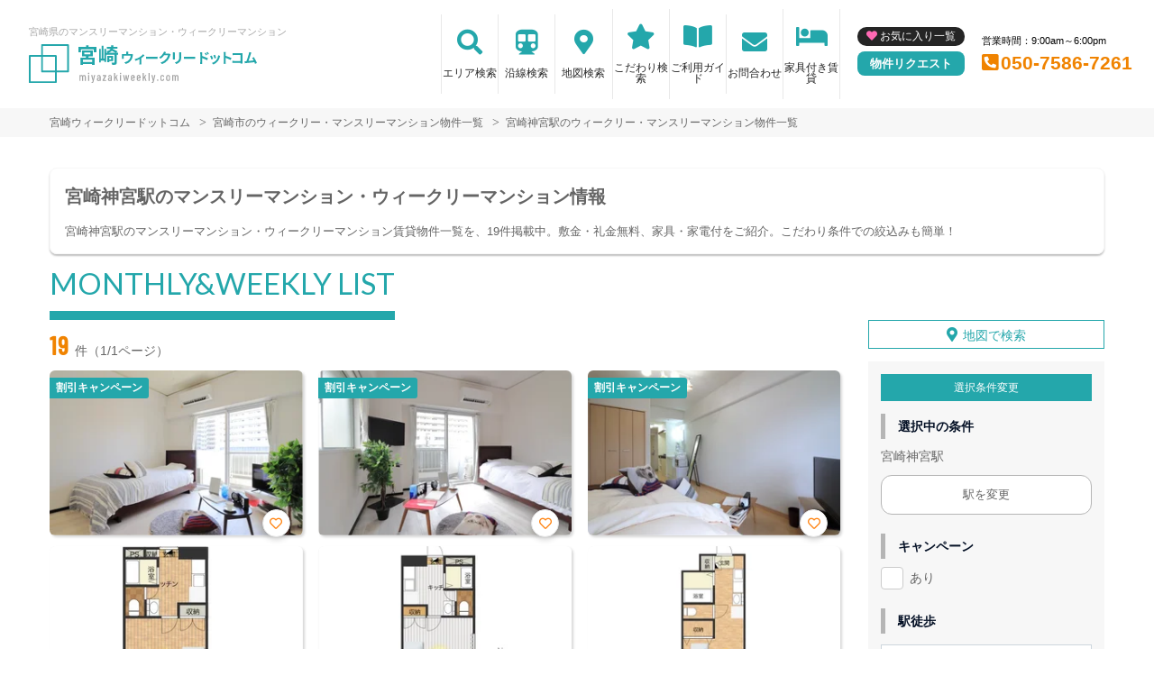

--- FILE ---
content_type: text/html; charset=UTF-8
request_url: https://miyazakiweekly.com/srch/stations_8388/
body_size: 19058
content:
<!DOCTYPE html>
<html lang="ja">
  <head>
        <meta charset="utf-8">
    <meta name="viewport" content="width=device-width, initial-scale=1.0">

    <title>宮崎神宮駅のマンスリーマンション・ウィークリーマンション｜宮崎ウィークリードットコム</title>
    <meta name="description" content="【宮崎神宮駅】ウィークリー・マンスリーマンション情報。宮崎のウィークリー・マンスリーマンションなら当サイトがお得！保証金、光熱費、仲介料￥0！家具家電付きで来店不要。家具家電が充実したお部屋探しならケイアイホールディングスにおまかせください。">
    <meta name="keywords" content="マンスリーマンション,ウィークリーマンション,宮崎,宮崎県,家具付き賃貸,短期宿泊,長期宿泊,ケイアイホールディングス">
  
    <!-- Resource Hints -->
    <meta http-equiv="x-dns-prefetch-control" content="on">
    <!-- Google Analytics -->
    <link rel="preconnect dns-prefetch" href="//www.google-analytics.com">
    <!-- Fonts -->
    <link rel="preconnect dns-prefetch" href="//fonts.googleapis.com">
    <link rel="preconnect dns-prefetch" href="//kit.fontawesome.com">
    <!-- Google Tag Manager -->
        <link rel="preconnect dns-prefetch" href="//www.googletagmanager.com">
    
        <link rel="canonical" href="https://miyazakiweekly.com/srch/stations_8388/">
      <meta name="robots" content="noarchive"/>

    <link href="https://fonts.googleapis.com/css?family=Barlow+Condensed&display=swap" rel="stylesheet">
    <link href="https://fonts.googleapis.com/css?family=Lato&display=swap" rel="stylesheet">
    <link rel="stylesheet" href="/common/assets/css/common/reset.css?1681202356">
    <link rel="stylesheet" href="/common/assets/css/common/common.css?1681202356">
    <link rel="stylesheet" href="/common/assets/css/common/icon-facility.css?1712646880">
    <link rel="stylesheet" href="/common/assets/css/parts/header/header.css?1763346026">
    <link rel="stylesheet" href="/common/assets/css/parts/footer/footer-a.css?1681202496">
    <link rel="stylesheet" href="/common/assets/css/parts/footnav/footnav-a.css?1757312451">
    <link rel="stylesheet" href="/common/assets/css/parts/srch/srch-a.css?1758694523">
    <link rel="stylesheet" href="/common/assets/css/common/btn-nav.css?1689213624">
    <link rel="stylesheet" href="/common/assets/css/parts/contentlink/contentlink-a.css?1681202510">
<link rel="stylesheet" href="/common/assets/css/parts/quickrequest/quickrequest-a.css?1681202512">
      <link rel="stylesheet" href="/common/assets/css/parts/srch/srchlist/srchlist.css?1727146382">
  <link rel="stylesheet" href="/common/assets/css/parts/srch/srchlist/roomlist.css?1752458333">
  <link rel="stylesheet" href="/common/assets/css/parts/srch/srchlist/srchlist-b.css?1745289015">
        <link rel="stylesheet" href="/common/assets/css/themes/24a7ab.css?1745289015">
        
    <link rel="stylesheet" href="/common/assets/css/common/site-type/child.css?1681202492">
    <link rel="stylesheet" href="/css/style.css?1681202236">
    <script src="https://kit.fontawesome.com/ca47a01a1d.js" crossorigin="anonymous"></script>

    <script src="https://miyazakiweekly.com/common/assets/js/common/jquery-3.4.1.min.js"></script>
    <script src="https://miyazakiweekly.com/common/assets/js/common/common.js?20220221"></script>
        <script src="https://miyazakiweekly.com/common/assets/js/common/favorite.js"></script>
    <script>
    $(function() {

      // 件数取得
      var url = "https://miyazakiweekly.com/favorite/count/";
      favoriteCount(url);

      //初期表示設定
      favoriteSelect();
      
      // お気に入りボタンスタイル追加
      addStyleToFavBtn();

      //オンオフ
      var baseAddUrl = 'https://miyazakiweekly.com/favorite/add/XXXXXXXXXX/';
      var baseDelUrl = 'https://miyazakiweekly.com/favorite/delete/XXXXXXXXXX/';
      toggleFavorite(baseAddUrl, baseDelUrl);

    });
    </script>
        
    
    
      <script src="https://miyazakiweekly.com/common/assets/js/pages/srchlist.js"></script>
  <script>
    $(function(){
      activateItemToggle();
    });
  </script>
    
    
        <script>(function(w,d,s,l,i){w[l]=w[l]||[];w[l].push({'gtm.start':
    new Date().getTime(),event:'gtm.js'});var f=d.getElementsByTagName(s)[0],
    j=d.createElement(s),dl=l!='dataLayer'?'&l='+l:'';j.async=true;j.src=
    'https://www.googletagmanager.com/gtm.js?id='+i+dl;f.parentNode.insertBefore(j,f);
    })(window,document,'script','dataLayer','GTM-MR6R88N');</script>
        

  </head>
  <body id="miyazakiweekly-com">
    
          <noscript><iframe src="https://www.googletagmanager.com/ns.html?id=GTM-MR6R88N"
      height="0" width="0" style="display:none;visibility:hidden"></iframe></noscript>
        

        <div class="header search">
  <header>
  <div class="header_box">
    <div class="logo_box">
      <p class="maintitle">宮崎県のマンスリーマンション・ウィークリーマンション</p>
      <!-- 家具付き賃貸 -->
            <div class="logo_img">
        <a href="https://miyazakiweekly.com">
          <img src="https://miyazakiweekly.com/img/logo/logo_main.svg" loading="lazy" alt="宮崎県のマンスリーマンション・ウィークリーマンション 宮崎ウィークリードットコム">
        </a>
      </div>
          </div>
    <div class="sponly jq-headNavTgl header__navbtn">
      <div class="header__navbtn-item"></div>
      <div class="header__navbtn-item"></div>
      <div class="header__navbtn-item"></div>
    </div>
    <div class="header__nav jq-headNavTglTarget">
      <ul class="header__nav-list">
                                  <li class="header__nav-list-item area_search"><a class="t-navicon" href="https://miyazakiweekly.com/search-area/">エリア検索</a></li>
                                      <li class="header__nav-list-item subway"><a class="t-navicon" href="https://miyazakiweekly.com/srchline/">沿線検索</a></li>
                                      <li class="header__nav-list-item map"><a class="t-navicon" href="https://miyazakiweekly.com/map/">地図検索</a></li>
                                      <li class="header__nav-list-item star"><a class="t-navicon" href="https://miyazakiweekly.com/search-kodawari/">こだわり検索</a></li>
                                      <li class="header__nav-list-item guide"><a class="t-navicon" href="https://miyazakiweekly.com/guide/">ご利用ガイド</a></li>
                                      <li class="header__nav-list-item contact"><a class="t-navicon" href="https://miyazakiweekly.com/contact/">お問合わせ</a></li>
                                                          <li class="header__nav-list-item chintai-top"><a class="t-navicon" href="https://miyazakiweekly.com/rent-setup/">家具付き賃貸</a></li>
                                        </ul>
      <div class="header__nav-info">
                <a class="header__nav-fav" href="https://miyazakiweekly.com/favorite/">お気に入り一覧</a>
                        <p class="btn_request"><a class="t-bgc--tertiary" href="https://miyazakiweekly.com/request/">物件リクエスト</a></p>
      </div>
      <div class="header__nav-info">
        <p class="header__nav-info-hour t-color--em">営業時間：9:00am～6:00pm</p>
                <p class="header__nav-info-tel t-color--secondary"><a class="t-color--secondary" href="tel:050-7586-7261">050-7586-7261</a></p>
              </div>
    </div>
  </div>
</header></div>
    <div class="content">
      
<div class="breadcrumb">
  <ol class="breadcrumb-list inner" itemscope itemtype="https://schema.org/BreadcrumbList">
                  <li itemprop="itemListElement" itemscope itemtype="https://schema.org/ListItem">
  <a itemtype="https://schema.org/Thing" itemprop="item" href="https://miyazakiweekly.com">
    <span itemprop="name">宮崎ウィークリードットコム</span>
  </a>
  <meta itemprop="position" content="1">
</li>
              <li itemprop="itemListElement" itemscope itemtype="https://schema.org/ListItem">
  <a itemtype="https://schema.org/Thing" itemprop="item" href="https://miyazakiweekly.com/srch/pref_45/city_45201/">
    <span itemprop="name">宮崎市のウィークリー・マンスリーマンション物件一覧</span>
  </a>
  <meta itemprop="position" content="2">
</li>
              <li itemprop="itemListElement" itemscope itemtype="https://schema.org/ListItem">
  <a itemtype="https://schema.org/Thing" itemprop="item" href="https://miyazakiweekly.com/srch/stations_8388/">
    <span itemprop="name">宮崎神宮駅のウィークリー・マンスリーマンション物件一覧</span>
  </a>
  <meta itemprop="position" content="3">
</li>
            </ol>
</div>
<div class="inner">
  <div class="search__pagetext ">
        <h1 class="search__pagetext-main">宮崎神宮駅のマンスリーマンション・ウィークリーマンション情報</h1> 
        <p class="search__pagetext-sub">宮崎神宮駅のマンスリーマンション・ウィークリーマンション賃貸物件一覧を、19件掲載中。敷金・礼金無料、家具・家電付をご紹介。こだわり条件での絞込みも簡単！</p>
    <input class="read_more" type="checkbox" id="unique-list">
    <label class="read_more-label" for="unique-list"><span class="open">もっと見る</span><span class="close">閉じる</span></label>
  </div>
</div>


<div class="roomlist">
  <div class="inner">

    

    <p class="title-content t-title-content s-title-content">MONTHLY&WEEKLY LIST</p>
    <div class="main has-sidebar ">
      <div class="main__list">
        <div class="sort-bar">
          <p class="count"><span class="num t-color--secondary">19</span>件（1/1ページ）</p>
          <!--
          <ul class="detail_search">
            <li>
              <button class="btn_detail btn_condition t-btn--primary js-open" type="button" data-id="1">絞り込み検索<span class="ico"><svg width="18" height="18" viewBox="0 0 18 18" fill="none" xmlns="http://www.w3.org/2000/svg"><path d="M16.6 18L10.3 11.7C9.8 12.1 9.225 12.4167 8.575 12.65C7.925 12.8833 7.23333 13 6.5 13C4.68333 13 3.146 12.3707 1.888 11.112C0.63 9.85333 0.000666667 8.316 0 6.5C0 4.68333 0.629333 3.146 1.888 1.888C3.14667 0.63 4.684 0.000666667 6.5 0C8.31667 0 9.85433 0.629333 11.113 1.888C12.3717 3.14667 13.0007 4.684 13 6.5C13 7.23333 12.8833 7.925 12.65 8.575C12.4167 9.225 12.1 9.8 11.7 10.3L18 16.6L16.6 18ZM6.5 11C7.75 11 8.81267 10.5627 9.688 9.688C10.5633 8.81333 11.0007 7.75067 11 6.5C11 5.25 10.5627 4.18767 9.688 3.313C8.81333 2.43833 7.75067 2.00067 6.5 2C5.25 2 4.18767 2.43767 3.313 3.313C2.43833 4.18833 2.00067 5.25067 2 6.5C2 7.75 2.43767 8.81267 3.313 9.688C4.18833 10.5633 5.25067 11.0007 6.5 11Z"/></svg></span></button>
            </li>
                        <li>
              <a class="btn_detail btn_srchmap" href="https://miyazakiweekly.com/map/">地図から探す<span class="ico"><svg width="18" height="22" viewBox="0 0 18 22" fill="none" xmlns="http://www.w3.org/2000/svg"><path fill-rule="evenodd" clip-rule="evenodd" d="M13.272 9.2721C13.272 10.333 12.8505 11.3504 12.1004 12.1005C11.3503 12.8507 10.3328 13.2721 9.27197 13.2721C8.21111 13.2721 7.19369 12.8507 6.44355 12.1005C5.6934 11.3504 5.27197 10.333 5.27197 9.2721C5.27197 8.21123 5.6934 7.19381 6.44355 6.44367C7.19369 5.69352 8.21111 5.27209 9.27197 5.27209C10.3328 5.27209 11.3503 5.69352 12.1004 6.44367C12.8505 7.19381 13.272 8.21123 13.272 9.2721ZM11.272 9.2721C11.272 9.80253 11.0613 10.3112 10.6862 10.6863C10.3111 11.0614 9.80241 11.2721 9.27197 11.2721C8.74154 11.2721 8.23283 11.0614 7.85776 10.6863C7.48269 10.3112 7.27197 9.80253 7.27197 9.2721C7.27197 8.74166 7.48269 8.23295 7.85776 7.85788C8.23283 7.48281 8.74154 7.2721 9.27197 7.2721C9.80241 7.2721 10.3111 7.48281 10.6862 7.85788C11.0613 8.23295 11.272 8.74166 11.272 9.2721Z" fill="#545454"/><path fill-rule="evenodd" clip-rule="evenodd" d="M2.794 15.5181C1.50484 14.2907 0.608609 12.7085 0.218639 10.9717C-0.17133 9.23492 -0.0375212 7.42149 0.603146 5.76074C1.24381 4.1 2.36256 2.66652 3.81792 1.6416C5.27328 0.61668 6.99988 0.0463399 8.77938 0.00270542C10.5589 -0.040929 12.3114 0.444102 13.8152 1.39646C15.3191 2.34882 16.5067 3.72574 17.228 5.35309C17.9493 6.98044 18.1718 8.78514 17.8675 10.539C17.5631 12.2928 16.7455 13.917 15.518 15.2061L9.31201 21.7241L2.794 15.5181ZM14.07 13.8271L9.243 18.8971L4.173 14.0701C3.17037 13.1154 2.47334 11.8849 2.17005 10.5341C1.86676 9.18326 1.97084 7.77285 2.46912 6.48119C2.9674 5.18953 3.8375 4.07462 4.96941 3.27746C6.10131 2.4803 7.44418 2.03668 8.8282 2.00269C10.2122 1.96871 11.5752 2.3459 12.7449 3.08655C13.9146 3.8272 14.8383 4.89806 15.3994 6.16371C15.9605 7.42936 16.1336 8.83297 15.897 10.197C15.6604 11.5611 15.0246 12.8244 14.07 13.8271Z" fill="#545454"/></svg></span></a>
            </li>
                      </ul>
          -->
        </div>

        
        <div id="overlay" class="overlay"></div>
        <div class="modal-window" data-id="modal1">
          <div class="srchpanel">
            <input type="radio" id="input_area" class="modal_select-input" name="modal_select-input" value="area" checked="">
            <input type="radio" id="input_line" class="modal_select-input" name="modal_select-input" value="line">
            <ul class="modal_select">
              <li class="modal_select-item"><label for="input_area" id="btn_area" class="modal_select-btn">エリアで絞り込む</label></li>
              <li class="modal_select-item"><label for="input_line" id="btn_line" class="modal_select-btn">沿線で絞り込む</label></li>
            </ul>
            
            <div id="modal_area" class="modal_tab">
              <form id="searchForm" method="POST" action="">
                <h3 class="modal_headline">エリアで絞り込み中</h3>
                <dl class="modal_cont">
                  <dt class="modal_cont-title t-bdc--primary">エリア選択</dt>
                  <dd class="modal_cont-content">
                    <input type="checkbox" class="search_toggle-input" id="area_prefecture_1" checked="">
                    <label for="area_prefecture_1" class="search_toggle-btn t-color--primary">北海道のエリアを<span class="open">全て表示する</span><span class="close">非表示にする</span></label>
                    <div class="search_toggle">
                      <ul class="modal_checkbox-list">
                        <li class="jq-area">
                          <input type="checkbox" name="city[]" id="pref_city_1100" value="1100" class="search_toggle-checkbox modal_checkbox">
                          <label for="pref_city_1100">札幌市(23)</label>
                        </li>
                        <li class="jq-area">
                          <input type="checkbox" name="city[]" id="pref_city_1101" value="1101" class="search_toggle-checkbox modal_checkbox">
                          <label for="pref_city_1101">札幌市中央区(17)</label>
                        </li>
                        <li class="jq-area">
                          <input type="checkbox" name="city[]" id="pref_city_1102" value="1102" class="search_toggle-checkbox modal_checkbox">
                          <label for="pref_city_1102">札幌市北区(1)</label>
                        </li>
                        <li class="jq-area">
                          <input type="checkbox" name="city[]" id="pref_city_1103" value="1103" class="search_toggle-checkbox modal_checkbox">
                          <label for="pref_city_1103">札幌市東区(5)</label>
                        </li>
                        <li class="jq-area">
                          <input type="checkbox" name="city[]" id="pref_city_1224" value="1224" class="search_toggle-checkbox modal_checkbox">
                          <label for="pref_city_1224">千歳市(22)</label>
                        </li>
                      </ul>
                    </div>
                  </dd>
                </dl>
                <div class="pc_flex">
                  <dl class="modal_cont">
                    <dt class="modal_cont-title t-bdc--primary"><label for="area_area_campaign">キャンペーン</label></dt>
                    <dd class="modal_cont-content">
                      <div class="select_wrap">
                        <select name="campaign" id="area_area_campaign">
                          <option value="">指定しない</option>
                          <option value="1">割引</option>
                          <option value="2">特典</option>
                        </select>
                      </div>
                    </dd>
                  </dl>
                  <dl class="modal_cont">
                    <dt class="modal_cont-title t-bdc--primary"><label for="area_area_on_foot">駅徒歩</label></dt>
                    <dd class="modal_cont-content">
                      <div class="select_wrap">
                        <select name="on_foot" id="area_area_on_foot">
                          <option value="">指定しない</option>
                          <option value="1">1分以内</option>
                          <option value="3">3分以内</option>
                          <option value="5">5分以内</option>
                          <option value="7">7分以内</option>
                          <option value="10">10分以内</option>
                          <option value="15">15分以内</option>
                          <option value="20">20分以内</option>
                        </select>
                      </div>
                    </dd>
                  </dl>
                  <dl class="modal_cont">
                    <dt class="modal_cont-title t-bdc--primary"><label for="area_area_person">定員人数</label></dt>
                    <dd class="modal_cont-content">
                      <div class="select_wrap">
                        <select name="person" id="area_area_person">
                          <option value="">指定しない</option>
                          <option value="2">2名以上</option>
                          <option value="3">3名以上</option>
                          <option value="4">4名以上</option>
                          <option value="5">5名以上</option>
                        </select>
                      </div>
                    </dd>
                  </dl>
                  <dl class="modal_cont">
                    <dt class="modal_cont-title t-bdc--primary"><label for="area_area_build_date">築年数</label></dt>
                    <dd class="modal_cont-content">
                      <div class="select_wrap">
                        <select name="build_date" id="area_area_build_date">
                          <option value="">指定しない</option>
                          <option value="1">1年以内</option>
                          <option value="3">3年以内</option>
                          <option value="5">5年以内</option>
                          <option value="10">10年以内</option>
                          <option value="15">15年以内</option>
                          <option value="20">20年以内</option>
                          <option value="25">25年以内</option>
                          <option value="30">30年以内</option>
                          <option value="30over">30年以上</option>
                        </select>
                      </div>
                    </dd>
                  </dl>
                  <dl class="modal_cont">
                    <dt class="modal_cont-title t-bdc--primary"><label for="area_area_room_size_st">部屋面積</label></dt>
                    <dd class="modal_cont-content">
                      <div class="select_wrap">
                        <select name="room_size_st" id="area_area_room_size_st">
                          <option value="">下限</option>
                          <option value="15">15㎡</option>
                          <option value="20">20㎡</option>
                          <option value="25">25㎡</option>
                          <option value="30">30㎡</option>
                          <option value="35">35㎡</option>
                          <option value="40">40㎡</option>
                          <option value="45">45㎡</option>
                          <option value="50">50㎡</option>
                          <option value="60">60㎡</option>
                          <option value="70">70㎡</option>
                          <option value="80">80㎡</option>
                          <option value="90">90㎡</option>
                          <option value="100">100㎡</option>
                          <option value="200">200㎡</option>
                        </select>
                      </div>
                    </dd>
                  </dl>
                </div>
                <dl class="modal_cont">
                  <dt class="modal_cont-title t-bdc--primary">こだわり条件</dt>
                  <dd class="modal_cont-content">
                    <input type="checkbox" class="search_toggle-input" id="area_line_cond_03">
                    <label for="area_line_cond_03" class="search_toggle-btn t-color--primary"><span class="open">全て表示する</span><span class="close">一部非表示にする</span></label>
                    <div class="search_toggle cond">
                      <ul class="modal_checkbox-list">
                        <li>
                          <input type="checkbox" name="cond[]" id="area_cond-1" value="1" class="modal_checkbox">
                          <label for="area_cond-1">駅近</label>
                        </li>
                        <li>
                          <input type="checkbox" name="cond[]" id="area_cond-2" value="2" class="modal_checkbox">
                          <label for="area_cond-2">インターネット無料</label>
                        </li>
                        <li>
                          <input type="checkbox" name="cond[]" id="area_cond-3" value="3" class="modal_checkbox">
                          <label for="area_cond-3">wifiあり</label>
                        </li>
                        <li>
                          <input type="checkbox" name="cond[]" id="area_cond-4" value="4" class="modal_checkbox">
                          <label for="area_cond-4">駐車場あり</label>
                        </li>
                        <li>
                          <input type="checkbox" name="cond[]" id="area_cond-5" value="5" class="modal_checkbox">
                          <label for="area_cond-5">オートロック</label>
                        </li>
                        <li>
                          <input type="checkbox" name="cond[]" id="area_cond-6" value="6" class="modal_checkbox">
                          <label for="area_cond-6">ペット可</label>
                        </li>
                        <li>
                          <input type="checkbox" name="cond[]" id="area_cond-7" value="7" class="modal_checkbox">
                          <label for="area_cond-7">手数料無料</label>
                        </li>
                        <li>
                          <input type="checkbox" name="cond[]" id="area_cond-8" value="8" class="modal_checkbox">
                          <label for="area_cond-8">保証人不要</label>
                        </li>
                        <li>
                          <input type="checkbox" name="cond[]" id="area_cond-9" value="9" class="modal_checkbox">
                          <label for="area_cond-9">広めのLDK</label>
                        </li>
                        <li>
                          <input type="checkbox" name="cond[]" id="area_cond-10" value="10" class="modal_checkbox">
                          <label for="area_cond-10">風呂･トイレ別</label>
                        </li>
                        <li>
                          <input type="checkbox" name="cond[]" id="area_cond-11" value="11" class="modal_checkbox">
                          <label for="area_cond-11">家具付賃貸</label>
                        </li>
                        <li>
                          <input type="checkbox" name="cond[]" id="area_cond-12" value="12" class="modal_checkbox">
                          <label for="area_cond-12">禁煙ルーム</label>
                        </li>
                        <li>
                          <input type="checkbox" name="cond[]" id="area_cond-13" value="13" class="modal_checkbox">
                          <label for="area_cond-13">高級・ハイグレード</label>
                        </li>
                        <li>
                          <input type="checkbox" name="cond[]" id="area_cond-14" value="14" class="modal_checkbox">
                          <label for="area_cond-14">温泉付き</label>
                        </li>
                        <li>
                          <input type="checkbox" name="cond[]" id="area_cond-15" value="15" class="modal_checkbox">
                          <label for="area_cond-15">カード決済OK</label>
                        </li>
                        <li>
                          <input type="checkbox" name="cond[]" id="area_cond-16" value="16" class="modal_checkbox">
                          <label for="area_cond-16">女性向け</label>
                        </li>
                        <li>
                          <input type="checkbox" name="cond[]" id="area_cond-17" value="17" class="modal_checkbox">
                          <label for="area_cond-17">デザイナーズ</label>
                        </li>
                        <li>
                          <input type="checkbox" name="cond[]" id="area_cond-18" value="18" class="modal_checkbox">
                          <label for="area_cond-18">リフォーム済</label>
                        </li>
                        <li>
                          <input type="checkbox" name="cond[]" id="area_cond-19" value="19" class="modal_checkbox">
                          <label for="area_cond-19">上階･眺望抜群</label>
                        </li>
                        <li>
                          <input type="checkbox" name="cond[]" id="area_cond-20" value="20" class="modal_checkbox">
                          <label for="area_cond-20">学生向け</label>
                        </li>
                        <li>
                          <input type="checkbox" name="cond[]" id="area_cond-21" value="21" class="modal_checkbox">
                          <label for="area_cond-21">法人契約歓迎</label>
                        </li>
                        <li>
                          <input type="checkbox" name="cond[]" id="area_cond-22" value="22" class="modal_checkbox">
                          <label for="area_cond-22">ファミリー向け</label>
                        </li>
                        <li>
                          <input type="checkbox" name="cond[]" id="area_cond-23" value="23" class="modal_checkbox">
                          <label for="area_cond-23">出張・研修向け</label>
                        </li>
                        <li>
                          <input type="checkbox" name="cond[]" id="area_cond-24" value="24" class="modal_checkbox">
                          <label for="area_cond-24">日当り良好</label>
                        </li>
                        <li>
                          <input type="checkbox" name="cond[]" id="area_cond-25" value="25" class="modal_checkbox">
                          <label for="area_cond-25">閑静な住宅地</label>
                        </li>
                        <li>
                          <input type="checkbox" name="cond[]" id="area_cond-26" value="26" class="modal_checkbox">
                          <label for="area_cond-26">清掃サービス有</label>
                        </li>
                        <li>
                          <input type="checkbox" name="cond[]" id="area_cond-27" value="27" class="modal_checkbox">
                          <label for="area_cond-27">賃料交渉可</label>
                        </li>
                        <li>
                          <input type="checkbox" name="cond[]" id="area_cond-28" value="28" class="modal_checkbox">
                          <label for="area_cond-28">テレワーク・在宅勤務可</label>
                        </li>
                        <li>
                          <input type="checkbox" name="cond[]" id="area_cond-29" value="29" class="modal_checkbox">
                          <label for="area_cond-29">空気清浄機付</label>
                        </li>
                        <li>
                          <input type="checkbox" name="cond[]" id="area_cond-30" value="30" class="modal_checkbox">
                          <label for="area_cond-30">病院近く</label>
                        </li>
                        <li>
                          <input type="checkbox" name="cond[]" id="area_cond-31" value="31" class="modal_checkbox">
                          <label for="area_cond-31">大学近く</label>
                        </li>
                        <li>
                          <input type="checkbox" name="cond[]" id="area_cond-32" value="32" class="modal_checkbox">
                          <label for="area_cond-32">特急対応可</label>
                        </li>
                        <li>
                          <input type="checkbox" name="cond[]" id="area_cond-33" value="33" class="modal_checkbox">
                          <label for="area_cond-33">家具なしOK</label>
                        </li>
                        <li>
                          <input type="checkbox" name="cond[]" id="area_cond-34" value="34" class="modal_checkbox">
                          <label for="area_cond-34">同棲向け</label>
                        </li>
                        <li>
                          <input type="checkbox" name="cond[]" id="area_cond-35" value="35" class="modal_checkbox">
                          <label for="area_cond-35">ワーケーション向け</label>
                        </li>
                        <li>
                          <input type="checkbox" name="cond[]" id="area_cond-37" value="37" class="modal_checkbox">
                          <label for="area_cond-37">被災者受入対応優先</label>
                        </li>
                      </ul>
                    </div>
                  </dd>
                </dl>
                <dl class="modal_cont">
                  <dt class="modal_cont-title t-bdc--primary">建物設備</dt>
                  <dd class="modal_cont-content">
                    <ul class="modal_checkbox-list">
                      <li>
                        <input type="checkbox" name="build_facility[]" id="area_build_facility-1" value="1" class="modal_checkbox">
                        <label for="area_build_facility-1">エレベーター</label>
                      </li>
                      <li>
                        <input type="checkbox" name="build_facility[]" id="area_build_facility-2" value="2" class="modal_checkbox">
                        <label for="area_build_facility-2">オートロック</label>
                      </li>
                      <li>
                        <input type="checkbox" name="build_facility[]" id="area_build_facility-4" value="4" class="modal_checkbox">
                        <label for="area_build_facility-4">宅配ボックス</label>
                      </li>
                      <li>
                        <input type="checkbox" name="build_facility[]" id="area_build_facility-5" value="5" class="modal_checkbox">
                        <label for="area_build_facility-5">防犯カメラ</label>
                      </li>
                      <li>
                        <input type="checkbox" name="build_facility[]" id="area_build_facility-6" value="6" class="modal_checkbox">
                        <label for="area_build_facility-6">コンシェルジュ</label>
                      </li>
                    </ul>
                  </dd>
                </dl>
                <dl class="modal_cont">
                  <dt class="modal_cont-title t-bdc--primary">部屋設備</dt>
                  <dd class="modal_cont-content">
                    <ul class="modal_checkbox-list">
                      <li>
                        <input type="checkbox" name="room_facility[]" id="area_room_facility-13" value="13" class="modal_checkbox">
                        <label for="area_room_facility-13">ドライヤー</label>
                      </li>
                      <li>
                        <input type="checkbox" name="room_facility[]" id="area_room_facility-17" value="17" class="modal_checkbox">
                        <label for="area_room_facility-17">エアコン</label>
                      </li>
                      <li>
                        <input type="checkbox" name="room_facility[]" id="area_room_facility-19" value="19" class="modal_checkbox">
                        <label for="area_room_facility-19">空気清浄機</label>
                      </li>
                      <li>
                        <input type="checkbox" name="room_facility[]" id="area_room_facility-20" value="20" class="modal_checkbox">
                        <label for="area_room_facility-20">寝具一式</label>
                      </li>
                      <li>
                        <input type="checkbox" name="room_facility[]" id="area_room_facility-22" value="22" class="modal_checkbox">
                        <label for="area_room_facility-22">バス･トイレ別</label>
                      </li>
                      <li>
                        <input type="checkbox" name="room_facility[]" id="area_room_facility-23" value="23" class="modal_checkbox">
                        <label for="area_room_facility-23">温水洗浄便座</label>
                      </li>
                      <li>
                        <input type="checkbox" name="room_facility[]" id="area_room_facility-27" value="27" class="modal_checkbox">
                        <label for="area_room_facility-27">デスク</label>
                      </li>
                      <li>
                        <input type="checkbox" name="room_facility[]" id="area_room_facility-38" value="38" class="modal_checkbox">
                        <label for="area_room_facility-38">ロフト</label>
                      </li>
                      <li>
                        <input type="checkbox" name="room_facility[]" id="area_room_facility-43" value="43" class="modal_checkbox">
                        <label for="area_room_facility-43">ベランダ</label>
                      </li>
                      <li>
                        <input type="checkbox" name="room_facility[]" id="area_room_facility-44" value="44" class="modal_checkbox">
                        <label for="area_room_facility-44">浴室乾燥機</label>
                      </li>
                      <li>
                        <input type="checkbox" name="room_facility[]" id="area_room_facility-45" value="45" class="modal_checkbox">
                        <label for="area_room_facility-45">独立洗面台</label>
                      </li>
                      <li>
                        <input type="checkbox" name="room_facility[]" id="area_room_facility-48" value="48" class="modal_checkbox">
                        <label for="area_room_facility-48">トースター</label>
                      </li>
                    </ul>
                  </dd>
                </dl>
                <div class="search_btn">
                  <ul class="search_btn-list">
                    <li class="search_btn-item"><button class="clear" onclick="return false;">条件をクリア</button></li>
                    <li class="search_btn-item"><button class="search t-btn-solid--primary">検索</button></li>
                  </ul>
                </div>
              </form>
            </div>
            
            <div id="modal_line" class="modal_tab">
              <form id="search_line_form" method="POST" action="">
                <input type="hidden" name="_token" value="MKnrw4cKHgZrvFYvLMsuRIn6g4o1SpDc4bT9Xqmd">
                <h3 class="modal_headline">沿線で絞り込み中</h3>
                <dl class="modal_cont">
                  <dt class="modal_cont-title t-bdc--primary">沿線・駅選択</dt>
                  <dd class="modal_cont-content">
                    <input type="checkbox" class="search_toggle-input" id="line_1_51" checked="">
                    <label for="line_1_51" class="search_toggle-btn t-color--primary">函館本線を<span class="open">表示する</span><span class="close">非表示にする</span></label>
                    <div class="search_toggle">
                      <ul class="modal_checkbox-list">
                        <li class="jq-station" data-cs_station_id="6">
                          <input type="checkbox" name="station_id[]" id="line_1_51_station_id_6" value="6" class="search_toggle-checkbox modal_checkbox">
                          <label for="line_1_51_station_id_6">札幌(5)</label>
                        </li>
                      </ul>
                    </div>
                    <input type="checkbox" class="search_toggle-input" id="line_1_55" checked="">
                    <label for="line_1_55" class="search_toggle-btn t-color--primary">札沼線を<span class="open">表示する</span><span class="close">非表示にする</span></label>
                    <div class="search_toggle">
                      <ul class="modal_checkbox-list">
                        <li class="jq-station" data-cs_station_id="6">
                          <input type="checkbox" name="station_id[]" id="line_1_55_station_id_6" value="6" class="search_toggle-checkbox modal_checkbox">
                          <label for="line_1_55_station_id_6">札幌(5)</label>
                        </li>
                        <li class="jq-station" data-cs_station_id="1084">
                          <input type="checkbox" name="station_id[]" id="line_1_55_station_id_1084" value="1084" class="search_toggle-checkbox modal_checkbox">
                          <label for="line_1_55_station_id_1084">新琴似(1)</label>
                        </li>
                      </ul>
                    </div>
                    <input type="checkbox" class="search_toggle-input" id="line_1_56" checked="">
                    <label for="line_1_56" class="search_toggle-btn t-color--primary">千歳線を<span class="open">表示する</span><span class="close">非表示にする</span></label>
                    <div class="search_toggle">
                      <ul class="modal_checkbox-list">
                        <li class="jq-station" data-cs_station_id="6">
                          <input type="checkbox" name="station_id[]" id="line_1_56_station_id_6" value="6" class="search_toggle-checkbox modal_checkbox">
                          <label for="line_1_56_station_id_6">札幌(5)</label>
                        </li>
                        <li class="jq-station" data-cs_station_id="1102">
                          <input type="checkbox" name="station_id[]" id="line_1_56_station_id_1102" value="1102" class="search_toggle-checkbox modal_checkbox">
                          <label for="line_1_56_station_id_1102">千歳(22)</label>
                        </li>
                      </ul>
                    </div>
                    <input type="checkbox" class="search_toggle-input" id="line_1_82" checked="">
                    <label for="line_1_82" class="search_toggle-btn t-color--primary">札幌市南北線を<span class="open">表示する</span><span class="close">非表示にする</span></label>
                    <div class="search_toggle">
                      <ul class="modal_checkbox-list">
                        <li class="jq-station" data-cs_station_id="1327">
                          <input type="checkbox" name="station_id[]" id="line_1_82_station_id_1327" value="1327" class="search_toggle-checkbox modal_checkbox">
                          <label for="line_1_82_station_id_1327">麻生(1)</label>
                        </li>
                        <li class="jq-station" data-cs_station_id="6">
                          <input type="checkbox" name="station_id[]" id="line_1_82_station_id_6" value="6" class="search_toggle-checkbox modal_checkbox">
                          <label for="line_1_82_station_id_6">さっぽろ(5)</label>
                        </li>
                        <li class="jq-station" data-cs_station_id="25">
                          <input type="checkbox" name="station_id[]" id="line_1_82_station_id_25" value="25" class="search_toggle-checkbox modal_checkbox">
                          <label for="line_1_82_station_id_25">大通(10)</label>
                        </li>
                        <li class="jq-station" data-cs_station_id="1332">
                          <input type="checkbox" name="station_id[]" id="line_1_82_station_id_1332" value="1332" class="search_toggle-checkbox modal_checkbox">
                          <label for="line_1_82_station_id_1332">中島公園(2)</label>
                        </li>
                      </ul>
                    </div>
                    <input type="checkbox" class="search_toggle-input" id="line_1_83" checked="">
                    <label for="line_1_83" class="search_toggle-btn t-color--primary">札幌市東西線を<span class="open">表示する</span><span class="close">非表示にする</span></label>
                    <div class="search_toggle">
                      <ul class="modal_checkbox-list">
                        <li class="jq-station" data-cs_station_id="1343">
                          <input type="checkbox" name="station_id[]" id="line_1_83_station_id_1343" value="1343" class="search_toggle-checkbox modal_checkbox">
                          <label for="line_1_83_station_id_1343">西２８丁目(4)</label>
                        </li>
                        <li class="jq-station" data-cs_station_id="1344">
                          <input type="checkbox" name="station_id[]" id="line_1_83_station_id_1344" value="1344" class="search_toggle-checkbox modal_checkbox">
                          <label for="line_1_83_station_id_1344">円山公園(4)</label>
                        </li>
                        <li class="jq-station" data-cs_station_id="1345">
                          <input type="checkbox" name="station_id[]" id="line_1_83_station_id_1345" value="1345" class="search_toggle-checkbox modal_checkbox">
                          <label for="line_1_83_station_id_1345">西１８丁目(1)</label>
                        </li>
                        <li class="jq-station" data-cs_station_id="1346">
                          <input type="checkbox" name="station_id[]" id="line_1_83_station_id_1346" value="1346" class="search_toggle-checkbox modal_checkbox">
                          <label for="line_1_83_station_id_1346">西１１丁目(5)</label>
                        </li>
                        <li class="jq-station" data-cs_station_id="25">
                          <input type="checkbox" name="station_id[]" id="line_1_83_station_id_25" value="25" class="search_toggle-checkbox modal_checkbox">
                          <label for="line_1_83_station_id_25">大通(10)</label>
                        </li>
                        <li class="jq-station" data-cs_station_id="1347">
                          <input type="checkbox" name="station_id[]" id="line_1_83_station_id_1347" value="1347" class="search_toggle-checkbox modal_checkbox">
                          <label for="line_1_83_station_id_1347">バスセンター前(5)</label>
                        </li>
                      </ul>
                    </div>
                    <input type="checkbox" class="search_toggle-input" id="line_1_85" checked="">
                    <label for="line_1_85" class="search_toggle-btn t-color--primary">札幌市東豊線を<span class="open">表示する</span><span class="close">非表示にする</span></label>
                    <div class="search_toggle">
                      <ul class="modal_checkbox-list">
                        <li class="jq-station" data-cs_station_id="6">
                          <input type="checkbox" name="station_id[]" id="line_1_85_station_id_6" value="6" class="search_toggle-checkbox modal_checkbox">
                          <label for="line_1_85_station_id_6">さっぽろ(5)</label>
                        </li>
                        <li class="jq-station" data-cs_station_id="25">
                          <input type="checkbox" name="station_id[]" id="line_1_85_station_id_25" value="25" class="search_toggle-checkbox modal_checkbox">
                          <label for="line_1_85_station_id_25">大通(10)</label>
                        </li>
                      </ul>
                    </div>
                    <input type="checkbox" class="search_toggle-input" id="line_1_84" checked="">
                    <label for="line_1_84" class="search_toggle-btn t-color--primary">札幌市軌道線を<span class="open">表示する</span><span class="close">非表示にする</span></label>
                    <div class="search_toggle">
                      <ul class="modal_checkbox-list">
                        <li class="jq-station" data-cs_station_id="25">
                          <input type="checkbox" name="station_id[]" id="line_1_84_station_id_25" value="25" class="search_toggle-checkbox modal_checkbox">
                          <label for="line_1_84_station_id_25">西４丁目(10)</label>
                        </li>
                        <li class="jq-station" data-cs_station_id="1357">
                          <input type="checkbox" name="station_id[]" id="line_1_84_station_id_1357" value="1357" class="search_toggle-checkbox modal_checkbox">
                          <label for="line_1_84_station_id_1357">中央区役所前(5)</label>
                        </li>
                        <li class="jq-station" data-cs_station_id="1374">
                          <input type="checkbox" name="station_id[]" id="line_1_84_station_id_1374" value="1374" class="search_toggle-checkbox modal_checkbox">
                          <label for="line_1_84_station_id_1374">山鼻９条(2)</label>
                        </li>
                        <li class="jq-station" data-cs_station_id="1375">
                          <input type="checkbox" name="station_id[]" id="line_1_84_station_id_1375" value="1375" class="search_toggle-checkbox modal_checkbox">
                          <label for="line_1_84_station_id_1375">東本願寺前(2)</label>
                        </li>
                        <li class="jq-station" data-cs_station_id="1377">
                          <input type="checkbox" name="station_id[]" id="line_1_84_station_id_1377" value="1377" class="search_toggle-checkbox modal_checkbox">
                          <label for="line_1_84_station_id_1377">狸小路(5)</label>
                        </li>
                      </ul>
                    </div>
                  </dd>
                </dl>
                <div class="pc_flex">
                  <dl class="modal_cont">
                    <dt class="modal_cont-title t-bdc--primary"><label for="line_area_campaign">キャンペーン</label></dt>
                    <dd class="modal_cont-content">
                      <div class="select_wrap">
                        <select name="campaign" id="line_area_campaign">
                          <option value="">指定しない</option>
                          <option value="1">割引</option>
                          <option value="2">特典</option>
                        </select>
                      </div>
                    </dd>
                  </dl>
                  <dl class="modal_cont">
                    <dt class="modal_cont-title t-bdc--primary"><label for="line_area_on_foot">駅徒歩</label></dt>
                    <dd class="modal_cont-content">
                      <div class="select_wrap">
                        <select name="on_foot" id="line_area_on_foot">
                          <option value="">指定しない</option>
                          <option value="1">1分以内</option>
                          <option value="3">3分以内</option>
                          <option value="5">5分以内</option>
                          <option value="7">7分以内</option>
                          <option value="10">10分以内</option>
                          <option value="15">15分以内</option>
                          <option value="20">20分以内</option>
                        </select>
                      </div>
                    </dd>
                  </dl>
                  <dl class="modal_cont">
                    <dt class="modal_cont-title t-bdc--primary"><label for="line_area_person">定員人数</label></dt>
                      <dd class="modal_cont-content">
                      <div class="select_wrap">
                        <select name="person" id="line_area_person">
                          <option value="">指定しない</option>
                          <option value="2">2名以上</option>
                          <option value="3">3名以上</option>
                          <option value="4">4名以上</option>
                          <option value="5">5名以上</option>
                        </select>
                      </div>
                    </dd>
                  </dl>
                  <dl class="modal_cont">
                    <dt class="modal_cont-title t-bdc--primary"><label for="line_area_build_date">築年数</label></dt>
                    <dd class="modal_cont-content">
                      <div class="select_wrap">
                        <select name="build_date" id="line_area_build_date">
                          <option value="">指定しない</option>
                          <option value="1">1年以内</option>
                          <option value="3">3年以内</option>
                          <option value="5">5年以内</option>
                          <option value="10">10年以内</option>
                          <option value="15">15年以内</option>
                          <option value="20">20年以内</option>
                          <option value="25">25年以内</option>
                          <option value="30">30年以内</option>
                          <option value="30over">30年以上</option>
                        </select>
                      </div>
                    </dd>
                  </dl>
                  <dl class="modal_cont">
                    <dt class="modal_cont-title t-bdc--primary"><label for="line_area_room_size_st">部屋面積</label></dt>
                    <dd class="modal_cont-content">
                      <div class="select_wrap">
                        <select name="room_size_st" id="line_area_room_size_st">
                          <option value="">下限</option>
                          <option value="15">15㎡</option>
                          <option value="20">20㎡</option>
                          <option value="25">25㎡</option>
                          <option value="30">30㎡</option>
                          <option value="35">35㎡</option>
                          <option value="40">40㎡</option>
                          <option value="45">45㎡</option>
                          <option value="50">50㎡</option>
                          <option value="60">60㎡</option>
                          <option value="70">70㎡</option>
                          <option value="80">80㎡</option>
                          <option value="90">90㎡</option>
                          <option value="100">100㎡</option>
                          <option value="200">200㎡</option>
                        </select>
                      </div>
                    </dd>
                  </dl>
                </div>
                <dl class="modal_cont">
                  <dt class="modal_cont-title t-bdc--primary">こだわり条件</dt>
                  <dd class="modal_cont-content">
                    <input type="checkbox" class="search_toggle-input" id="line_line_cond_03">
                    <label for="line_line_cond_03" class="search_toggle-btn t-color--primary"><span class="open">全て表示する</span><span class="close">一部非表示にする</span></label>
                    <div class="search_toggle cond">
                      <ul class="modal_checkbox-list">
                        <li>
                          <input type="checkbox" name="cond[]" id="line_cond-1" value="1" class="modal_checkbox">
                          <label for="line_cond-1">駅近</label>
                        </li>
                        <li>
                          <input type="checkbox" name="cond[]" id="line_cond-2" value="2" class="modal_checkbox">
                          <label for="line_cond-2">インターネット無料</label>
                        </li>
                        <li>
                          <input type="checkbox" name="cond[]" id="line_cond-3" value="3" class="modal_checkbox">
                          <label for="line_cond-3">wifiあり</label>
                        </li>
                        <li>
                          <input type="checkbox" name="cond[]" id="line_cond-4" value="4" class="modal_checkbox">
                          <label for="line_cond-4">駐車場あり</label>
                        </li>
                        <li>
                          <input type="checkbox" name="cond[]" id="line_cond-5" value="5" class="modal_checkbox">
                          <label for="line_cond-5">オートロック</label>
                        </li>
                        <li>
                          <input type="checkbox" name="cond[]" id="line_cond-6" value="6" class="modal_checkbox">
                          <label for="line_cond-6">ペット可</label>
                        </li>
                        <li>
                          <input type="checkbox" name="cond[]" id="line_cond-7" value="7" class="modal_checkbox">
                          <label for="line_cond-7">手数料無料</label>
                        </li>
                        <li>
                          <input type="checkbox" name="cond[]" id="line_cond-8" value="8" class="modal_checkbox">
                          <label for="line_cond-8">保証人不要</label>
                        </li>
                        <li>
                          <input type="checkbox" name="cond[]" id="line_cond-9" value="9" class="modal_checkbox">
                          <label for="line_cond-9">広めのLDK</label>
                        </li>
                        <li>
                          <input type="checkbox" name="cond[]" id="line_cond-10" value="10" class="modal_checkbox">
                          <label for="line_cond-10">風呂･トイレ別</label>
                        </li>
                        <li>
                          <input type="checkbox" name="cond[]" id="line_cond-11" value="11" class="modal_checkbox">
                          <label for="line_cond-11">家具付賃貸</label>
                        </li>
                        <li>
                          <input type="checkbox" name="cond[]" id="line_cond-12" value="12" class="modal_checkbox">
                          <label for="line_cond-12">禁煙ルーム</label>
                        </li>
                        <li>
                          <input type="checkbox" name="cond[]" id="line_cond-13" value="13" class="modal_checkbox">
                          <label for="line_cond-13">高級・ハイグレード</label>
                        </li>
                        <li>
                          <input type="checkbox" name="cond[]" id="line_cond-14" value="14" class="modal_checkbox">
                          <label for="line_cond-14">温泉付き</label>
                        </li>
                        <li>
                          <input type="checkbox" name="cond[]" id="line_cond-15" value="15" class="modal_checkbox">
                          <label for="line_cond-15">カード決済OK</label>
                        </li>
                        <li>
                          <input type="checkbox" name="cond[]" id="line_cond-16" value="16" class="modal_checkbox">
                          <label for="line_cond-16">女性向け</label>
                        </li>
                        <li>
                          <input type="checkbox" name="cond[]" id="line_cond-17" value="17" class="modal_checkbox">
                          <label for="line_cond-17">デザイナーズ</label>
                        </li>
                        <li>
                          <input type="checkbox" name="cond[]" id="line_cond-18" value="18" class="modal_checkbox">
                          <label for="line_cond-18">リフォーム済</label>
                        </li>
                        <li>
                          <input type="checkbox" name="cond[]" id="line_cond-19" value="19" class="modal_checkbox">
                          <label for="line_cond-19">上階･眺望抜群</label>
                        </li>
                        <li>
                          <input type="checkbox" name="cond[]" id="line_cond-20" value="20" class="modal_checkbox">
                          <label for="line_cond-20">学生向け</label>
                        </li>
                        <li>
                          <input type="checkbox" name="cond[]" id="line_cond-21" value="21" class="modal_checkbox">
                          <label for="line_cond-21">法人契約歓迎</label>
                        </li>
                        <li>
                          <input type="checkbox" name="cond[]" id="line_cond-22" value="22" class="modal_checkbox">
                          <label for="line_cond-22">ファミリー向け</label>
                        </li>
                        <li>
                          <input type="checkbox" name="cond[]" id="line_cond-23" value="23" class="modal_checkbox">
                          <label for="line_cond-23">出張・研修向け</label>
                        </li>
                        <li>
                          <input type="checkbox" name="cond[]" id="line_cond-24" value="24" class="modal_checkbox">
                          <label for="line_cond-24">日当り良好</label>
                        </li>
                        <li>
                          <input type="checkbox" name="cond[]" id="line_cond-25" value="25" class="modal_checkbox">
                          <label for="line_cond-25">閑静な住宅地</label>
                        </li>
                        <li>
                          <input type="checkbox" name="cond[]" id="line_cond-26" value="26" class="modal_checkbox">
                          <label for="line_cond-26">清掃サービス有</label>
                        </li>
                        <li>
                          <input type="checkbox" name="cond[]" id="line_cond-27" value="27" class="modal_checkbox">
                          <label for="line_cond-27">賃料交渉可</label>
                        </li>
                        <li>
                          <input type="checkbox" name="cond[]" id="line_cond-28" value="28" class="modal_checkbox">
                          <label for="line_cond-28">テレワーク・在宅勤務可</label>
                        </li>
                        <li>
                          <input type="checkbox" name="cond[]" id="line_cond-29" value="29" class="modal_checkbox">
                          <label for="line_cond-29">空気清浄機付</label>
                        </li>
                        <li>
                          <input type="checkbox" name="cond[]" id="line_cond-30" value="30" class="modal_checkbox">
                          <label for="line_cond-30">病院近く</label>
                        </li>
                        <li>
                          <input type="checkbox" name="cond[]" id="line_cond-31" value="31" class="modal_checkbox">
                          <label for="line_cond-31">大学近く</label>
                        </li>
                        <li>
                          <input type="checkbox" name="cond[]" id="line_cond-32" value="32" class="modal_checkbox">
                          <label for="line_cond-32">特急対応可</label>
                        </li>
                        <li>
                          <input type="checkbox" name="cond[]" id="line_cond-33" value="33" class="modal_checkbox">
                          <label for="line_cond-33">家具なしOK</label>
                        </li>
                        <li>
                          <input type="checkbox" name="cond[]" id="line_cond-34" value="34" class="modal_checkbox">
                          <label for="line_cond-34">同棲向け</label>
                        </li>
                        <li>
                          <input type="checkbox" name="cond[]" id="line_cond-35" value="35" class="modal_checkbox">
                          <label for="line_cond-35">ワーケーション向け</label>
                        </li>
                        <li>
                          <input type="checkbox" name="cond[]" id="line_cond-37" value="37" class="modal_checkbox">
                          <label for="line_cond-37">被災者受入対応優先</label>
                        </li>
                      </ul>
                    </div>
                  </dd>
                </dl>
                <dl class="modal_cont">
                  <dt class="modal_cont-title t-bdc--primary">建物設備</dt>
                  <dd class="modal_cont-content">
                    <ul class="modal_checkbox-list">
                      <li>
                        <input type="checkbox" name="build_facility[]" id="line_build_facility-1" value="1" class="modal_checkbox">
                        <label for="line_build_facility-1">エレベーター</label>
                      </li>
                      <li>
                        <input type="checkbox" name="build_facility[]" id="line_build_facility-2" value="2" class="modal_checkbox">
                        <label for="line_build_facility-2">オートロック</label>
                      </li>
                      <li>
                        <input type="checkbox" name="build_facility[]" id="line_build_facility-4" value="4" class="modal_checkbox">
                        <label for="line_build_facility-4">宅配ボックス</label>
                      </li>
                      <li>
                        <input type="checkbox" name="build_facility[]" id="line_build_facility-5" value="5" class="modal_checkbox">
                        <label for="line_build_facility-5">防犯カメラ</label>
                      </li>
                      <li>
                        <input type="checkbox" name="build_facility[]" id="line_build_facility-6" value="6" class="modal_checkbox">
                        <label for="line_build_facility-6">コンシェルジュ</label>
                      </li>
                    </ul>
                  </dd>
                </dl>
                <dl class="modal_cont">
                  <dt class="modal_cont-title t-bdc--primary">部屋設備</dt>
                  <dd class="modal_cont-content">
                    <ul class="modal_checkbox-list">
                      <li>
                        <input type="checkbox" name="room_facility[]" id="line_room_facility-13" value="13" class="modal_checkbox">
                        <label for="line_room_facility-13">ドライヤー</label>
                      </li>
                      <li>
                        <input type="checkbox" name="room_facility[]" id="line_room_facility-17" value="17" class="modal_checkbox">
                        <label for="line_room_facility-17">エアコン</label>
                      </li>
                      <li>
                        <input type="checkbox" name="room_facility[]" id="line_room_facility-19" value="19" class="modal_checkbox">
                        <label for="line_room_facility-19">空気清浄機</label>
                      </li>
                      <li>
                        <input type="checkbox" name="room_facility[]" id="line_room_facility-20" value="20" class="modal_checkbox">
                        <label for="line_room_facility-20">寝具一式</label>
                      </li>
                      <li>
                        <input type="checkbox" name="room_facility[]" id="line_room_facility-22" value="22" class="modal_checkbox">
                        <label for="line_room_facility-22">バス･トイレ別</label>
                      </li>
                      <li>
                        <input type="checkbox" name="room_facility[]" id="line_room_facility-23" value="23" class="modal_checkbox">
                        <label for="line_room_facility-23">温水洗浄便座</label>
                      </li>
                      <li>
                        <input type="checkbox" name="room_facility[]" id="line_room_facility-27" value="27" class="modal_checkbox">
                        <label for="line_room_facility-27">デスク</label>
                      </li>
                      <li>
                        <input type="checkbox" name="room_facility[]" id="line_room_facility-38" value="38" class="modal_checkbox">
                        <label for="line_room_facility-38">ロフト</label>
                      </li>
                      <li>
                        <input type="checkbox" name="room_facility[]" id="line_room_facility-43" value="43" class="modal_checkbox">
                        <label for="line_room_facility-43">ベランダ</label>
                      </li>
                      <li>
                        <input type="checkbox" name="room_facility[]" id="line_room_facility-44" value="44" class="modal_checkbox">
                        <label for="line_room_facility-44">浴室乾燥機</label>
                      </li>
                      <li>
                        <input type="checkbox" name="room_facility[]" id="line_room_facility-45" value="45" class="modal_checkbox">
                        <label for="line_room_facility-45">独立洗面台</label>
                      </li>
                      <li>
                        <input type="checkbox" name="room_facility[]" id="line_room_facility-48" value="48" class="modal_checkbox">
                        <label for="line_room_facility-48">トースター</label>
                      </li>
                    </ul>
                  </dd>
                </dl>
                <div class="search_btn">
                  <ul class="search_btn-list">
                    <li class="search_btn-item"><button class="clear" onclick="return false;">条件をクリア</button></li>
                    <li class="search_btn-item"><button class="search t-btn-solid--primary">検索</button></li>
                  </ul>
                </div>
              </form>
            </div>
          </div>
        </div>
        <button class="js-close button-close unique"></button>

                <ul class="roomitemlist">

                      <li class="roomitemlist__item">
  <ul class="item__img-label">
        <li class="item__img-label-item camp t-label-item">割引キャンペーン</li>
      </ul>
    <a class="item-inner" href="https://miyazakiweekly.com/srch/?cm=v&amp;id=420583" target="_blank">
    <p class="item__text-name t-color--secondary">
      Kマンスリー宮崎県立宮崎商業高等学校南 406・1K-406(No.420583)
            <span class="roomitemlist__favbtn jq-favBtn jq-toggleFavorite jq-addFavoriteList" data-room-id="420583"  data-favoriteadd="https://miyazakiweekly.com/favorite/add/XXXXXXXXXX/" data-favoritedel="https://miyazakiweekly.com/favorite/delete/XXXXXXXXXX/" data-favoritejson="https://miyazakiweekly.com/favorite/json/list/" data-favoritelist="https://miyazakiweekly.com/favorite/">お気に入り登録</span>
          </p>
    <div class="item__img">
      <img src="https://p1-2ad82ee2.imageflux.jp/c!/f=webp:auto,q=85,w=300,u=0/storage/room/420583/HrHrDfnYOlAQ1m5kHO8mEKLsCNiRd8cJuAljt1v0.jpeg" loading="lazy" alt="宮崎神宮駅のマンスリーマンション・ウィークリーマンション「Kマンスリー宮崎県立宮崎商業高等学校南 406・1K-406(No.420583)」メイン画像">
    </div>
    <div class="item__room-map">
      <img src="https://p1-2ad82ee2.imageflux.jp/c!/f=webp:auto,q=85,w=300,u=0/storage/room/420583/KFjqroDZNqwBYJFbozXuFU6DVEWKJJyezICthYId.jpeg" loading="lazy" alt="間取り図">
    </div>
    <div class="item__text">
      <p class="item__text-detail r-access">
                  <span>宮崎市</span>
              </p>
      <p class="item-date">情報更新日 2025/11/17 09:41</p>
            <p class="item__text-catch ">【WIFIネット無料・駐車場あり】宮崎商業高等学校近くにある御部屋でバストイレ別　エレベーター付！独立洗面台有の長期宿泊や短期滞在にオススメなウィークリーマンション・マンスリーマンション！</p>
            
      
      
          </div>
  </a>
    <div class="item__bottom">
    <table class="room-info">
      <tr>
        <th>アクセス</th>
        <td colspan="3">
                              日豊本線「宮崎神宮駅」                  </td>
      </tr>
      <tr>
        <th>間取り</th>
        <td>
                1K
                </td>
        <th>面積</th>
        <td>
                22m&sup2;
                </td>
      </tr>
      <tr>
        <th>築年数</th>
        <td colspan="3">
                1990年3月築
                </td>
      </tr>
    </table>

<!-- plan_id=114453 -->
  <table class="plans">
    <thead>
      <tr>
        <th>プラン名・期間</th>
        <th class="r-price__ttl">月額目安</th>
      </tr>
    </thead>
    <tbody class="r-price__num">
                          <!-- rooms.id=420583 -->
          <tr data-plan-id="114453">
            <th class="r-price__num-name">
              <strong>ロング【宮崎県立宮崎商業高等学校南】</strong>
              <br>
                            <span>30日以上～360日未満</span>
                          </th>
            <td class="r-price__num__total-month-amount">
                            <p class="total-month-amount"><strong>116,250</strong>円/月～</p>
                            <span>初期費用他 22,000円～</span>
            </td>
          </tr>
                            <!-- rooms.id=420583 -->
          <tr data-plan-id="114451">
            <th class="r-price__num-name">
              <strong>ショート【宮崎県立宮崎商業高等学校南】</strong>
              <br>
                            <span>～30日未満</span>
                          </th>
            <td class="r-price__num__total-month-amount">
                            <p class="total-month-amount"><strong>116,250</strong>円/月～</p>
                            <span>初期費用他 16,500円～</span>
            </td>
          </tr>
            </tbody>
  </table>

  </div>
    <div class="item__bottom">
    <ul class="condition">
            <li class="condition__item">インターネット無料</li>
            <li class="condition__item">wifiあり</li>
            <li class="condition__item">駐車場あり</li>
            <li class="condition__item">手数料無料</li>
            <li class="condition__item">保証人不要</li>
          </ul>
  </div>

  
    <div class="item__bottom2">
        <div class="roomitemlist__breadcrumb">
    <ul class="roomitemlist__breadcrumb-list">
                        <li class="roomitemlist__breadcrumb-list-item">
    <span>宮崎県</span>
</li>
                  <li class="roomitemlist__breadcrumb-list-item">
    <span>宮崎市</span>
</li>
                  </ul>
</div>      </div>
    
    
  <ul class="item__btn">
        <a class="t-btn--primary item__btn-link contact" href="https://miyazakiweekly.com/reserve/?bb_id=420583">お問合わせ</a>
    <a class="t-btn--secondary item__btn-link tel" href="tel:050-7586-7261">電話する</a>
      </ul>
  </li>                      <li class="roomitemlist__item">
  <ul class="item__img-label">
        <li class="item__img-label-item camp t-label-item">割引キャンペーン</li>
      </ul>
    <a class="item-inner" href="https://miyazakiweekly.com/srch/?cm=v&amp;id=420581" target="_blank">
    <p class="item__text-name t-color--secondary">
      Kマンスリー宮崎県立宮崎商業高等学校南 307・1K-307(No.420581)
            <span class="roomitemlist__favbtn jq-favBtn jq-toggleFavorite jq-addFavoriteList" data-room-id="420581"  data-favoriteadd="https://miyazakiweekly.com/favorite/add/XXXXXXXXXX/" data-favoritedel="https://miyazakiweekly.com/favorite/delete/XXXXXXXXXX/" data-favoritejson="https://miyazakiweekly.com/favorite/json/list/" data-favoritelist="https://miyazakiweekly.com/favorite/">お気に入り登録</span>
          </p>
    <div class="item__img">
      <img src="https://p1-2ad82ee2.imageflux.jp/c!/f=webp:auto,q=85,w=300,u=0/storage/room/420581/b7H8QxPyLHwPOBKS0OfFjL4tzrAxFx99pioIldgC.jpeg" loading="lazy" alt="宮崎神宮駅のマンスリーマンション・ウィークリーマンション「Kマンスリー宮崎県立宮崎商業高等学校南 307・1K-307(No.420581)」メイン画像">
    </div>
    <div class="item__room-map">
      <img src="https://p1-2ad82ee2.imageflux.jp/c!/f=webp:auto,q=85,w=300,u=0/storage/room/420581/T71jydSyfOivbK484LFIUUJkl00jMPeKogi7nJ3T.jpeg" loading="lazy" alt="間取り図">
    </div>
    <div class="item__text">
      <p class="item__text-detail r-access">
                  <span>宮崎市</span>
              </p>
      <p class="item-date">情報更新日 2025/11/16 09:33</p>
            <p class="item__text-catch ">【WIFIネット無料・バストイレ別】宮崎商業高等学校近くに格安駐車有の御部屋でエレベーター付で便利なウィークリーマンション・マンスリーマンション！</p>
            
      
      
          </div>
  </a>
    <div class="item__bottom">
    <table class="room-info">
      <tr>
        <th>アクセス</th>
        <td colspan="3">
                              日豊本線「宮崎神宮駅」                  </td>
      </tr>
      <tr>
        <th>間取り</th>
        <td>
                1K
                </td>
        <th>面積</th>
        <td>
                22m&sup2;
                </td>
      </tr>
      <tr>
        <th>築年数</th>
        <td colspan="3">
                1990年3月築
                </td>
      </tr>
    </table>

<!-- plan_id=114453 -->
  <table class="plans">
    <thead>
      <tr>
        <th>プラン名・期間</th>
        <th class="r-price__ttl">月額目安</th>
      </tr>
    </thead>
    <tbody class="r-price__num">
                          <!-- rooms.id=420581 -->
          <tr data-plan-id="114453">
            <th class="r-price__num-name">
              <strong>ロング【宮崎県立宮崎商業高等学校南】</strong>
              <br>
                            <span>30日以上～360日未満</span>
                          </th>
            <td class="r-price__num__total-month-amount">
                            <p class="total-month-amount"><strong>116,250</strong>円/月～</p>
                            <span>初期費用他 22,000円～</span>
            </td>
          </tr>
                            <!-- rooms.id=420581 -->
          <tr data-plan-id="114451">
            <th class="r-price__num-name">
              <strong>ショート【宮崎県立宮崎商業高等学校南】</strong>
              <br>
                            <span>～30日未満</span>
                          </th>
            <td class="r-price__num__total-month-amount">
                            <p class="total-month-amount"><strong>116,250</strong>円/月～</p>
                            <span>初期費用他 16,500円～</span>
            </td>
          </tr>
            </tbody>
  </table>

  </div>
    <div class="item__bottom">
    <ul class="condition">
            <li class="condition__item">インターネット無料</li>
            <li class="condition__item">wifiあり</li>
            <li class="condition__item">駐車場あり</li>
            <li class="condition__item">手数料無料</li>
            <li class="condition__item">保証人不要</li>
          </ul>
  </div>

  
    <div class="item__bottom2">
        <div class="roomitemlist__breadcrumb">
    <ul class="roomitemlist__breadcrumb-list">
                        <li class="roomitemlist__breadcrumb-list-item">
    <span>宮崎県</span>
</li>
                  <li class="roomitemlist__breadcrumb-list-item">
    <span>宮崎市</span>
</li>
                  </ul>
</div>      </div>
    
    
  <ul class="item__btn">
        <a class="t-btn--primary item__btn-link contact" href="https://miyazakiweekly.com/reserve/?bb_id=420581">お問合わせ</a>
    <a class="t-btn--secondary item__btn-link tel" href="tel:050-7586-7261">電話する</a>
      </ul>
  </li>                      <li class="roomitemlist__item">
  <ul class="item__img-label">
        <li class="item__img-label-item camp t-label-item">割引キャンペーン</li>
      </ul>
    <a class="item-inner" href="https://miyazakiweekly.com/srch/?cm=v&amp;id=390977" target="_blank">
    <p class="item__text-name t-color--secondary">
      Kマンスリー南宮崎駅 303・1R-303(No.390977)
            <span class="roomitemlist__favbtn jq-favBtn jq-toggleFavorite jq-addFavoriteList" data-room-id="390977"  data-favoriteadd="https://miyazakiweekly.com/favorite/add/XXXXXXXXXX/" data-favoritedel="https://miyazakiweekly.com/favorite/delete/XXXXXXXXXX/" data-favoritejson="https://miyazakiweekly.com/favorite/json/list/" data-favoritelist="https://miyazakiweekly.com/favorite/">お気に入り登録</span>
          </p>
    <div class="item__img">
      <img src="https://p1-2ad82ee2.imageflux.jp/c!/f=webp:auto,q=85,w=300,u=0/storage/room/390977/EhMofnsEzDgqHW4MSBOo2RAXvKvQD6uX9r6jdbUA.jpeg" loading="lazy" alt="宮崎神宮駅のマンスリーマンション・ウィークリーマンション「Kマンスリー南宮崎駅 303・1R-303(No.390977)」メイン画像">
    </div>
    <div class="item__room-map">
      <img src="https://p1-2ad82ee2.imageflux.jp/c!/f=webp:auto,q=85,w=300,u=0/storage/room/390977/KxVVsM4loPNJVYXjxwuEL3mKlPoyaOGSicIc71Kk.jpeg" loading="lazy" alt="間取り図">
    </div>
    <div class="item__text">
      <p class="item__text-detail r-access">
                  <span>宮崎市</span>
              </p>
      <p class="item-date">情報更新日 2025/11/16 14:55</p>
            <p class="item__text-catch ">【WIFIネット無料・駐車場あり】南宮崎駅徒歩圏内でイオン南宮崎店にも近く宮崎空港は近い立地のバストイレ別で独立洗面台ありの家具家電備品充実！</p>
            
      
      
          </div>
  </a>
    <div class="item__bottom">
    <table class="room-info">
      <tr>
        <th>アクセス</th>
        <td colspan="3">
                              日豊本線「宮崎神宮駅」                  </td>
      </tr>
      <tr>
        <th>間取り</th>
        <td>
                1R
                </td>
        <th>面積</th>
        <td>
                28m&sup2;
                </td>
      </tr>
      <tr>
        <th>築年数</th>
        <td colspan="3">
                1989年3月築
                </td>
      </tr>
    </table>

<!-- plan_id=112773 -->
  <table class="plans">
    <thead>
      <tr>
        <th>プラン名・期間</th>
        <th class="r-price__ttl">月額目安</th>
      </tr>
    </thead>
    <tbody class="r-price__num">
                          <!-- rooms.id=390977 -->
          <tr data-plan-id="112773">
            <th class="r-price__num-name">
              <strong>ロング【南宮崎駅】</strong>
              <br>
                            <span>30日以上～360日未満</span>
                          </th>
            <td class="r-price__num__total-month-amount">
                            <p class="total-month-amount"><strong>113,250</strong>円/月～</p>
                            <span>初期費用他 22,000円～</span>
            </td>
          </tr>
                            <!-- rooms.id=390977 -->
          <tr data-plan-id="112775">
            <th class="r-price__num-name">
              <strong>ショート【南宮崎駅】</strong>
              <br>
                            <span>～30日未満</span>
                          </th>
            <td class="r-price__num__total-month-amount">
                            <p class="total-month-amount"><strong>116,250</strong>円/月～</p>
                            <span>初期費用他 16,500円～</span>
            </td>
          </tr>
            </tbody>
  </table>

  </div>
    <div class="item__bottom">
    <ul class="condition">
            <li class="condition__item">インターネット無料</li>
            <li class="condition__item">wifiあり</li>
            <li class="condition__item">駐車場あり</li>
            <li class="condition__item">手数料無料</li>
            <li class="condition__item">保証人不要</li>
          </ul>
  </div>

  
    <div class="item__bottom2">
        <div class="roomitemlist__breadcrumb">
    <ul class="roomitemlist__breadcrumb-list">
                        <li class="roomitemlist__breadcrumb-list-item">
    <span>宮崎県</span>
</li>
                  <li class="roomitemlist__breadcrumb-list-item">
    <span>宮崎市</span>
</li>
                  </ul>
</div>      </div>
    
    
  <ul class="item__btn">
        <a class="t-btn--primary item__btn-link contact" href="https://miyazakiweekly.com/reserve/?bb_id=390977">お問合わせ</a>
    <a class="t-btn--secondary item__btn-link tel" href="tel:050-7586-7261">電話する</a>
      </ul>
  </li>                      <li class="roomitemlist__item">
  <ul class="item__img-label">
        <li class="item__img-label-item camp t-label-item">割引キャンペーン</li>
      </ul>
    <a class="item-inner" href="https://miyazakiweekly.com/srch/?cm=v&amp;id=393861" target="_blank">
    <p class="item__text-name t-color--secondary">
      Kマンスリー宮崎市役所前 706・1R-706(No.393861)
            <span class="roomitemlist__favbtn jq-favBtn jq-toggleFavorite jq-addFavoriteList" data-room-id="393861"  data-favoriteadd="https://miyazakiweekly.com/favorite/add/XXXXXXXXXX/" data-favoritedel="https://miyazakiweekly.com/favorite/delete/XXXXXXXXXX/" data-favoritejson="https://miyazakiweekly.com/favorite/json/list/" data-favoritelist="https://miyazakiweekly.com/favorite/">お気に入り登録</span>
          </p>
    <div class="item__img">
      <img src="https://p1-2ad82ee2.imageflux.jp/c!/f=webp:auto,q=85,w=300,u=0/storage/room/393861/KUhbI7bzC3fXC6eG0Hcf4GjKjAqcUmYpEPenS5t6.jpeg" loading="lazy" alt="宮崎神宮駅のマンスリーマンション・ウィークリーマンション「Kマンスリー宮崎市役所前 706・1R-706(No.393861)」メイン画像">
    </div>
    <div class="item__room-map">
      <img src="https://p1-2ad82ee2.imageflux.jp/c!/f=webp:auto,q=85,w=300,u=0/storage/room/393861/FCXyDVIrUMx5zsmqlShF8rN5ObAk2OLJFULMllLh.jpeg" loading="lazy" alt="間取り図">
    </div>
    <div class="item__text">
      <p class="item__text-detail r-access">
                  <span>宮崎市</span>
              </p>
      <p class="item-date">情報更新日 2025/11/16 11:15</p>
            <p class="item__text-catch ">【オートロック付・防犯カメラ有】宮崎市役所前にあるリバーサイドのセキュリティ強化物件で　ホテルよりも安く快適な洋室広々駐車場あり物件！</p>
            
      
      
          </div>
  </a>
    <div class="item__bottom">
    <table class="room-info">
      <tr>
        <th>アクセス</th>
        <td colspan="3">
                              日豊本線「宮崎神宮駅」                  </td>
      </tr>
      <tr>
        <th>間取り</th>
        <td>
                1R
                </td>
        <th>面積</th>
        <td>
                40m&sup2;
                </td>
      </tr>
      <tr>
        <th>築年数</th>
        <td colspan="3">
                1989年7月築
                </td>
      </tr>
    </table>

<!-- plan_id=112857 -->
  <table class="plans">
    <thead>
      <tr>
        <th>プラン名・期間</th>
        <th class="r-price__ttl">月額目安</th>
      </tr>
    </thead>
    <tbody class="r-price__num">
                          <!-- rooms.id=393861 -->
          <tr data-plan-id="112857">
            <th class="r-price__num-name">
              <strong>ショート【宮崎市役所前】</strong>
              <br>
                            <span>～30日未満</span>
                          </th>
            <td class="r-price__num__total-month-amount">
                            <p class="total-month-amount"><strong>119,250</strong>円/月～</p>
                            <span>初期費用他 16,500円～</span>
            </td>
          </tr>
                            <!-- rooms.id=393861 -->
          <tr data-plan-id="112855">
            <th class="r-price__num-name">
              <strong>ロング【宮崎市役所前】</strong>
              <br>
                            <span>30日以上～360日未満</span>
                          </th>
            <td class="r-price__num__total-month-amount">
                            <p class="total-month-amount"><strong>122,250</strong>円/月～</p>
                            <span>初期費用他 22,000円～</span>
            </td>
          </tr>
            </tbody>
  </table>

  </div>
    <div class="item__bottom">
    <ul class="condition">
            <li class="condition__item">女性向け</li>
            <li class="condition__item">インターネット無料</li>
            <li class="condition__item">駐車場あり</li>
            <li class="condition__item">オートロック</li>
            <li class="condition__item">手数料無料</li>
          </ul>
  </div>

  
    <div class="item__bottom2">
        <div class="roomitemlist__breadcrumb">
    <ul class="roomitemlist__breadcrumb-list">
                        <li class="roomitemlist__breadcrumb-list-item">
    <span>宮崎県</span>
</li>
                  <li class="roomitemlist__breadcrumb-list-item">
    <span>宮崎市</span>
</li>
                  </ul>
</div>      </div>
    
    
  <ul class="item__btn">
        <a class="t-btn--primary item__btn-link contact" href="https://miyazakiweekly.com/reserve/?bb_id=393861">お問合わせ</a>
    <a class="t-btn--secondary item__btn-link tel" href="tel:050-7586-7261">電話する</a>
      </ul>
  </li>                      <li class="roomitemlist__item">
  <ul class="item__img-label">
        <li class="item__img-label-item camp t-label-item">割引キャンペーン</li>
      </ul>
    <a class="item-inner" href="https://miyazakiweekly.com/srch/?cm=v&amp;id=634510" target="_blank">
    <p class="item__text-name t-color--secondary">
      Kマンスリー宮崎県立 宮崎病院西（大工町） 2-c・2-c(No.634510)
            <span class="roomitemlist__favbtn jq-favBtn jq-toggleFavorite jq-addFavoriteList" data-room-id="634510"  data-favoriteadd="https://miyazakiweekly.com/favorite/add/XXXXXXXXXX/" data-favoritedel="https://miyazakiweekly.com/favorite/delete/XXXXXXXXXX/" data-favoritejson="https://miyazakiweekly.com/favorite/json/list/" data-favoritelist="https://miyazakiweekly.com/favorite/">お気に入り登録</span>
          </p>
    <div class="item__img">
      <img src="https://p1-2ad82ee2.imageflux.jp/c!/f=webp:auto,q=85,w=300,u=0/storage/room/634510/UqJ5KTDnjXPeyfbNGJ8Nk71Su4rXbdoT2LOMzzlI.jpeg" loading="lazy" alt="宮崎神宮駅のマンスリーマンション・ウィークリーマンション「Kマンスリー宮崎県立 宮崎病院西（大工町） 2-c・2-c(No.634510)」メイン画像">
    </div>
    <div class="item__room-map">
      <img src="https://p1-2ad82ee2.imageflux.jp/c!/f=webp:auto,q=85,w=300,u=0/storage/room/634510/QgNG2WhveOyjEz5YieIU0eHUrSsoAOQJye0mPIZm.jpeg" loading="lazy" alt="間取り図">
    </div>
    <div class="item__text">
      <p class="item__text-detail r-access">
                  <span>宮崎市</span>
              </p>
      <p class="item-date">情報更新日 2025/11/16 10:01</p>
            <p class="item__text-catch ">【オートロック・エレベーター付】宮崎県立宮崎病院徒歩圏内のインターネット無料の駐車場有の宮崎市マンスリーマンション！</p>
            
      
      
          </div>
  </a>
    <div class="item__bottom">
    <table class="room-info">
      <tr>
        <th>アクセス</th>
        <td colspan="3">
                              日豊本線「宮崎神宮駅」                  </td>
      </tr>
      <tr>
        <th>間取り</th>
        <td>
                1R
                </td>
        <th>面積</th>
        <td>
                30.4m&sup2;
                </td>
      </tr>
      <tr>
        <th>築年数</th>
        <td colspan="3">
                2017年7月築
                </td>
      </tr>
    </table>

<!-- plan_id=426335 -->
  <table class="plans">
    <thead>
      <tr>
        <th>プラン名・期間</th>
        <th class="r-price__ttl">月額目安</th>
      </tr>
    </thead>
    <tbody class="r-price__num">
                          <!-- rooms.id=634510 -->
          <tr data-plan-id="426335">
            <th class="r-price__num-name">
              <strong>ロング</strong>
              <br>
                            <span>30日以上～360日未満</span>
                          </th>
            <td class="r-price__num__total-month-amount">
                            <p class="total-month-amount"><strong>125,250</strong>円/月～</p>
                            <span>初期費用他 16,500円～</span>
            </td>
          </tr>
                            <!-- rooms.id=634510 -->
          <tr data-plan-id="426334">
            <th class="r-price__num-name">
              <strong>ショート【7日以上】</strong>
              <br>
                            <span>～30日未満</span>
                          </th>
            <td class="r-price__num__total-month-amount">
                            <p class="total-month-amount"><strong>125,250</strong>円/月～</p>
                            <span>初期費用他 16,500円～</span>
            </td>
          </tr>
            </tbody>
  </table>

  </div>
    <div class="item__bottom">
    <ul class="condition">
            <li class="condition__item">女性向け</li>
            <li class="condition__item">同棲向け</li>
            <li class="condition__item">インターネット無料</li>
            <li class="condition__item">wifiあり</li>
            <li class="condition__item">駐車場あり</li>
          </ul>
  </div>

  
    <div class="item__bottom2">
        <div class="roomitemlist__breadcrumb">
    <ul class="roomitemlist__breadcrumb-list">
                        <li class="roomitemlist__breadcrumb-list-item">
    <span>宮崎県</span>
</li>
                  <li class="roomitemlist__breadcrumb-list-item">
    <span>宮崎市</span>
</li>
                  </ul>
</div>      </div>
    
    
  <ul class="item__btn">
        <a class="t-btn--primary item__btn-link contact" href="https://miyazakiweekly.com/reserve/?bb_id=634510">お問合わせ</a>
    <a class="t-btn--secondary item__btn-link tel" href="tel:050-7586-7261">電話する</a>
      </ul>
  </li>                      <li class="roomitemlist__item">
  <ul class="item__img-label">
        <li class="item__img-label-item camp t-label-item">割引キャンペーン</li>
      </ul>
    <a class="item-inner" href="https://miyazakiweekly.com/srch/?cm=v&amp;id=394061" target="_blank">
    <p class="item__text-name t-color--secondary">
      KマンスリーJR宮崎駅前 302・1K-302(No.394061)
            <span class="roomitemlist__favbtn jq-favBtn jq-toggleFavorite jq-addFavoriteList" data-room-id="394061"  data-favoriteadd="https://miyazakiweekly.com/favorite/add/XXXXXXXXXX/" data-favoritedel="https://miyazakiweekly.com/favorite/delete/XXXXXXXXXX/" data-favoritejson="https://miyazakiweekly.com/favorite/json/list/" data-favoritelist="https://miyazakiweekly.com/favorite/">お気に入り登録</span>
          </p>
    <div class="item__img">
      <img src="https://p1-2ad82ee2.imageflux.jp/c!/f=webp:auto,q=85,w=300,u=0/storage/room/394061/8mhoXUVBLXairG0edC17Kz0iV6Vku5j89EfTXuDS.jpeg" loading="lazy" alt="宮崎神宮駅のマンスリーマンション・ウィークリーマンション「KマンスリーJR宮崎駅前 302・1K-302(No.394061)」メイン画像">
    </div>
    <div class="item__room-map">
      <img src="https://p1-2ad82ee2.imageflux.jp/c!/f=webp:auto,q=85,w=300,u=0/storage/room/394061/Nf46Fk6MpUxkl69eJZxrfUPUi97UWItlaNzHygQE.jpeg" loading="lazy" alt="間取り図">
    </div>
    <div class="item__text">
      <p class="item__text-detail r-access">
                  <span>宮崎市</span>
              </p>
      <p class="item-date">情報更新日 2025/11/16 13:31</p>
            <p class="item__text-catch ">【有線インターネット無料・駅近】宮崎駅そばの家具家電付き長期滞在向け！徒歩すぐそばでセキュリティ強化物件　バストイレ別部屋で独立洗面台あり！</p>
            
      
      
          </div>
  </a>
    <div class="item__bottom">
    <table class="room-info">
      <tr>
        <th>アクセス</th>
        <td colspan="3">
                              日豊本線「宮崎神宮駅」                  </td>
      </tr>
      <tr>
        <th>間取り</th>
        <td>
                1K
                </td>
        <th>面積</th>
        <td>
                26m&sup2;
                </td>
      </tr>
      <tr>
        <th>築年数</th>
        <td colspan="3">
                2001年3月築
                </td>
      </tr>
    </table>

<!-- plan_id=112878 -->
  <table class="plans">
    <thead>
      <tr>
        <th>プラン名・期間</th>
        <th class="r-price__ttl">月額目安</th>
      </tr>
    </thead>
    <tbody class="r-price__num">
                          <!-- rooms.id=394061 -->
          <tr data-plan-id="112878">
            <th class="r-price__num-name">
              <strong>ロング【JR宮崎駅前】</strong>
              <br>
                            <span>30日以上～360日未満</span>
                          </th>
            <td class="r-price__num__total-month-amount">
                            <p class="total-month-amount"><strong>113,250</strong>円/月～</p>
                            <span>初期費用他 22,000円～</span>
            </td>
          </tr>
                            <!-- rooms.id=394061 -->
          <tr data-plan-id="112877">
            <th class="r-price__num-name">
              <strong>ショート【JR宮崎駅前】</strong>
              <br>
                            <span>～30日未満</span>
                          </th>
            <td class="r-price__num__total-month-amount">
                            <p class="total-month-amount"><strong>113,250</strong>円/月～</p>
                            <span>初期費用他 16,500円～</span>
            </td>
          </tr>
            </tbody>
  </table>

  </div>
    <div class="item__bottom">
    <ul class="condition">
            <li class="condition__item">女性向け</li>
            <li class="condition__item">駅近</li>
            <li class="condition__item">インターネット無料</li>
            <li class="condition__item">オートロック</li>
            <li class="condition__item">手数料無料</li>
          </ul>
  </div>

  
    <div class="item__bottom2">
        <div class="roomitemlist__breadcrumb">
    <ul class="roomitemlist__breadcrumb-list">
                        <li class="roomitemlist__breadcrumb-list-item">
    <span>宮崎県</span>
</li>
                  <li class="roomitemlist__breadcrumb-list-item">
    <span>宮崎市</span>
</li>
                  </ul>
</div>      </div>
    
    
  <ul class="item__btn">
        <a class="t-btn--primary item__btn-link contact" href="https://miyazakiweekly.com/reserve/?bb_id=394061">お問合わせ</a>
    <a class="t-btn--secondary item__btn-link tel" href="tel:050-7586-7261">電話する</a>
      </ul>
  </li>                      <li class="roomitemlist__item">
  <ul class="item__img-label">
        <li class="item__img-label-item camp t-label-item">割引キャンペーン</li>
      </ul>
    <a class="item-inner" href="https://miyazakiweekly.com/srch/?cm=v&amp;id=391127" target="_blank">
    <p class="item__text-name t-color--secondary">
      Kマンスリー宮崎病院10号線前 302・1R-302(No.391127)
            <span class="roomitemlist__favbtn jq-favBtn jq-toggleFavorite jq-addFavoriteList" data-room-id="391127"  data-favoriteadd="https://miyazakiweekly.com/favorite/add/XXXXXXXXXX/" data-favoritedel="https://miyazakiweekly.com/favorite/delete/XXXXXXXXXX/" data-favoritejson="https://miyazakiweekly.com/favorite/json/list/" data-favoritelist="https://miyazakiweekly.com/favorite/">お気に入り登録</span>
          </p>
    <div class="item__img">
      <img src="https://p1-2ad82ee2.imageflux.jp/c!/f=webp:auto,q=85,w=300,u=0/storage/room/391127/nI1Bqcf23DPbmBwQNJlQTyvPCdFhTIcVLntn3NFI.jpeg" loading="lazy" alt="宮崎神宮駅のマンスリーマンション・ウィークリーマンション「Kマンスリー宮崎病院10号線前 302・1R-302(No.391127)」メイン画像">
    </div>
    <div class="item__room-map">
      <img src="https://p1-2ad82ee2.imageflux.jp/c!/f=webp:auto,q=85,w=300,u=0/storage/room/391127/P67KB6reZ2XjfbT188gcSCSangbz6iR6y9BbbBbL.jpeg" loading="lazy" alt="間取り図">
    </div>
    <div class="item__text">
      <p class="item__text-detail r-access">
                  <span>宮崎市</span>
              </p>
      <p class="item-date">情報更新日 2025/11/16 10:19</p>
            <p class="item__text-catch ">【ネット有線無料・バストイレ別】宮崎病院近く独立洗面台付で　オートロック付のエレベーター付セキュリティ強化マンスリーマンション！</p>
            
      
      
          </div>
  </a>
    <div class="item__bottom">
    <table class="room-info">
      <tr>
        <th>アクセス</th>
        <td colspan="3">
                              日豊本線「宮崎神宮駅」徒歩9分                  </td>
      </tr>
      <tr>
        <th>間取り</th>
        <td>
                1R
                </td>
        <th>面積</th>
        <td>
                24.5m&sup2;
                </td>
      </tr>
      <tr>
        <th>築年数</th>
        <td colspan="3">
                1997年6月築
                </td>
      </tr>
    </table>

<!-- plan_id=112785 -->
  <table class="plans">
    <thead>
      <tr>
        <th>プラン名・期間</th>
        <th class="r-price__ttl">月額目安</th>
      </tr>
    </thead>
    <tbody class="r-price__num">
                          <!-- rooms.id=391127 -->
          <tr data-plan-id="112785">
            <th class="r-price__num-name">
              <strong>ショート【宮崎病院10号線前】</strong>
              <br>
                            <span>～30日未満</span>
                          </th>
            <td class="r-price__num__total-month-amount">
                            <p class="total-month-amount"><strong>116,250</strong>円/月～</p>
                            <span>初期費用他 16,500円～</span>
            </td>
          </tr>
                            <!-- rooms.id=391127 -->
          <tr data-plan-id="112783">
            <th class="r-price__num-name">
              <strong>ロング【宮崎病院10号線前】</strong>
              <br>
                            <span>30日以上～360日未満</span>
                          </th>
            <td class="r-price__num__total-month-amount">
                            <p class="total-month-amount"><strong>119,250</strong>円/月～</p>
                            <span>初期費用他 22,000円～</span>
            </td>
          </tr>
            </tbody>
  </table>

  </div>
    <div class="item__bottom">
    <ul class="condition">
            <li class="condition__item">女性向け</li>
            <li class="condition__item">駅近</li>
            <li class="condition__item">インターネット無料</li>
            <li class="condition__item">wifiあり</li>
            <li class="condition__item">駐車場あり</li>
          </ul>
  </div>

  
    <div class="item__bottom2">
        <div class="roomitemlist__breadcrumb">
    <ul class="roomitemlist__breadcrumb-list">
                        <li class="roomitemlist__breadcrumb-list-item">
    <span>宮崎県</span>
</li>
                  <li class="roomitemlist__breadcrumb-list-item">
    <span>宮崎市</span>
</li>
                  </ul>
</div>      </div>
    
    
  <ul class="item__btn">
        <a class="t-btn--primary item__btn-link contact" href="https://miyazakiweekly.com/reserve/?bb_id=391127">お問合わせ</a>
    <a class="t-btn--secondary item__btn-link tel" href="tel:050-7586-7261">電話する</a>
      </ul>
  </li>                      <li class="roomitemlist__item">
  <ul class="item__img-label">
        <li class="item__img-label-item camp t-label-item">割引キャンペーン</li>
      </ul>
    <a class="item-inner" href="https://miyazakiweekly.com/srch/?cm=v&amp;id=421535" target="_blank">
    <p class="item__text-name t-color--secondary">
      Kマンスリー宮崎市役所前 406・1R-406(No.421535)
            <span class="roomitemlist__favbtn jq-favBtn jq-toggleFavorite jq-addFavoriteList" data-room-id="421535"  data-favoriteadd="https://miyazakiweekly.com/favorite/add/XXXXXXXXXX/" data-favoritedel="https://miyazakiweekly.com/favorite/delete/XXXXXXXXXX/" data-favoritejson="https://miyazakiweekly.com/favorite/json/list/" data-favoritelist="https://miyazakiweekly.com/favorite/">お気に入り登録</span>
          </p>
    <div class="item__img">
      <img src="https://p1-2ad82ee2.imageflux.jp/c!/f=webp:auto,q=85,w=300,u=0/storage/room/421535/z4IZsledNT3xwHLTwvMX1Dsfw6CWfDcFGER50nfO.jpeg" loading="lazy" alt="宮崎神宮駅のマンスリーマンション・ウィークリーマンション「Kマンスリー宮崎市役所前 406・1R-406(No.421535)」メイン画像">
    </div>
    <div class="item__room-map">
      <img src="https://p1-2ad82ee2.imageflux.jp/c!/f=webp:auto,q=85,w=300,u=0/storage/room/421535/ixXVOiTeRpKCJvIOM6R66IQHzO1R0Ar3cBu0lHJm.jpeg" loading="lazy" alt="間取り図">
    </div>
    <div class="item__text">
      <p class="item__text-detail r-access">
                  <span>宮崎市</span>
              </p>
      <p class="item-date">情報更新日 2025/11/16 10:28</p>
            <p class="item__text-catch ">【インターネット無料・オートロック付】宮崎市役所前にあるリバーサイドのセキュリティ強化物件でホテルよりも安く快適な洋室広々駐車場あり物件！</p>
            
      
      
          </div>
  </a>
    <div class="item__bottom">
    <table class="room-info">
      <tr>
        <th>アクセス</th>
        <td colspan="3">
                              日豊本線「宮崎神宮駅」                  </td>
      </tr>
      <tr>
        <th>間取り</th>
        <td>
                1R
                </td>
        <th>面積</th>
        <td>
                32m&sup2;
                </td>
      </tr>
      <tr>
        <th>築年数</th>
        <td colspan="3">
                1989年7月築
                </td>
      </tr>
    </table>

<!-- plan_id=112857 -->
  <table class="plans">
    <thead>
      <tr>
        <th>プラン名・期間</th>
        <th class="r-price__ttl">月額目安</th>
      </tr>
    </thead>
    <tbody class="r-price__num">
                          <!-- rooms.id=421535 -->
          <tr data-plan-id="112857">
            <th class="r-price__num-name">
              <strong>ショート【宮崎市役所前】</strong>
              <br>
                            <span>～30日未満</span>
                          </th>
            <td class="r-price__num__total-month-amount">
                            <p class="total-month-amount"><strong>119,250</strong>円/月～</p>
                            <span>初期費用他 16,500円～</span>
            </td>
          </tr>
                            <!-- rooms.id=421535 -->
          <tr data-plan-id="112855">
            <th class="r-price__num-name">
              <strong>ロング【宮崎市役所前】</strong>
              <br>
                            <span>30日以上～360日未満</span>
                          </th>
            <td class="r-price__num__total-month-amount">
                            <p class="total-month-amount"><strong>122,250</strong>円/月～</p>
                            <span>初期費用他 22,000円～</span>
            </td>
          </tr>
            </tbody>
  </table>

  </div>
    <div class="item__bottom">
    <ul class="condition">
            <li class="condition__item">女性向け</li>
            <li class="condition__item">インターネット無料</li>
            <li class="condition__item">駐車場あり</li>
            <li class="condition__item">オートロック</li>
            <li class="condition__item">手数料無料</li>
          </ul>
  </div>

  
    <div class="item__bottom2">
        <div class="roomitemlist__breadcrumb">
    <ul class="roomitemlist__breadcrumb-list">
                        <li class="roomitemlist__breadcrumb-list-item">
    <span>宮崎県</span>
</li>
                  <li class="roomitemlist__breadcrumb-list-item">
    <span>宮崎市</span>
</li>
                  </ul>
</div>      </div>
    
    
  <ul class="item__btn">
        <a class="t-btn--primary item__btn-link contact" href="https://miyazakiweekly.com/reserve/?bb_id=421535">お問合わせ</a>
    <a class="t-btn--secondary item__btn-link tel" href="tel:050-7586-7261">電話する</a>
      </ul>
  </li>                      <li class="roomitemlist__item">
  <ul class="item__img-label">
        <li class="item__img-label-item camp t-label-item">割引キャンペーン</li>
      </ul>
    <a class="item-inner" href="https://miyazakiweekly.com/srch/?cm=v&amp;id=401461" target="_blank">
    <p class="item__text-name t-color--secondary">
      Kマンスリー宮崎医療センター病院前 401・1R-401(No.401461)
            <span class="roomitemlist__favbtn jq-favBtn jq-toggleFavorite jq-addFavoriteList" data-room-id="401461"  data-favoriteadd="https://miyazakiweekly.com/favorite/add/XXXXXXXXXX/" data-favoritedel="https://miyazakiweekly.com/favorite/delete/XXXXXXXXXX/" data-favoritejson="https://miyazakiweekly.com/favorite/json/list/" data-favoritelist="https://miyazakiweekly.com/favorite/">お気に入り登録</span>
          </p>
    <div class="item__img">
      <img src="https://p1-2ad82ee2.imageflux.jp/c!/f=webp:auto,q=85,w=300,u=0/storage/room/401461/57vJg0FCVu5XnHqfaY3qatrEVlsGdXXEapHhBuHy.jpeg" loading="lazy" alt="宮崎神宮駅のマンスリーマンション・ウィークリーマンション「Kマンスリー宮崎医療センター病院前 401・1R-401(No.401461)」メイン画像">
    </div>
    <div class="item__room-map">
      <img src="https://p1-2ad82ee2.imageflux.jp/c!/f=webp:auto,q=85,w=300,u=0/storage/room/401461/mG3CG0s9UCtfQKrXZXoKvgYVSI3aHX6i8kRpqYGB.jpeg" loading="lazy" alt="間取り図">
    </div>
    <div class="item__text">
      <p class="item__text-detail r-access">
                  <span>宮崎市</span>
              </p>
      <p class="item-date">情報更新日 2025/11/16 11:03</p>
            <p class="item__text-catch ">【WIFI無料・駐車場有】宮崎医療センター病院が目の前にある物件、ネット環境ありテレワーク（在宅勤務）に最適です！研修等にも良好！</p>
            
      
      
          </div>
  </a>
    <div class="item__bottom">
    <table class="room-info">
      <tr>
        <th>アクセス</th>
        <td colspan="3">
                              日豊本線「宮崎神宮駅」徒歩9分                  </td>
      </tr>
      <tr>
        <th>間取り</th>
        <td>
                1R
                </td>
        <th>面積</th>
        <td>
                17m&sup2;
                </td>
      </tr>
      <tr>
        <th>築年数</th>
        <td colspan="3">
                1979年3月築
                </td>
      </tr>
    </table>

<!-- plan_id=112926 -->
  <table class="plans">
    <thead>
      <tr>
        <th>プラン名・期間</th>
        <th class="r-price__ttl">月額目安</th>
      </tr>
    </thead>
    <tbody class="r-price__num">
                          <!-- rooms.id=401461 -->
          <tr data-plan-id="112926">
            <th class="r-price__num-name">
              <strong>ロング【宮崎医療センター病院前】</strong>
              <br>
                            <span>30日以上～360日未満</span>
                          </th>
            <td class="r-price__num__total-month-amount">
                            <p class="total-month-amount"><strong>104,250</strong>円/月～</p>
                            <span>初期費用他 22,000円～</span>
            </td>
          </tr>
                            <!-- rooms.id=401461 -->
          <tr data-plan-id="112924">
            <th class="r-price__num-name">
              <strong>ショート【宮崎医療センター病院前】</strong>
              <br>
                            <span>～30日未満</span>
                          </th>
            <td class="r-price__num__total-month-amount">
                            <p class="total-month-amount"><strong>107,250</strong>円/月～</p>
                            <span>初期費用他 16,500円～</span>
            </td>
          </tr>
            </tbody>
  </table>

  </div>
    <div class="item__bottom">
    <ul class="condition">
            <li class="condition__item">駅近</li>
            <li class="condition__item">インターネット無料</li>
            <li class="condition__item">wifiあり</li>
            <li class="condition__item">駐車場あり</li>
            <li class="condition__item">手数料無料</li>
          </ul>
  </div>

  
    <div class="item__bottom2">
        <div class="roomitemlist__breadcrumb">
    <ul class="roomitemlist__breadcrumb-list">
                        <li class="roomitemlist__breadcrumb-list-item">
    <span>宮崎県</span>
</li>
                  <li class="roomitemlist__breadcrumb-list-item">
    <span>宮崎市</span>
</li>
                  </ul>
</div>      </div>
    
    
  <ul class="item__btn">
        <a class="t-btn--primary item__btn-link contact" href="https://miyazakiweekly.com/reserve/?bb_id=401461">お問合わせ</a>
    <a class="t-btn--secondary item__btn-link tel" href="tel:050-7586-7261">電話する</a>
      </ul>
  </li>                      <li class="roomitemlist__item">
  <ul class="item__img-label">
        <li class="item__img-label-item camp t-label-item">割引キャンペーン</li>
      </ul>
    <a class="item-inner" href="https://miyazakiweekly.com/srch/?cm=v&amp;id=390856" target="_blank">
    <p class="item__text-name t-color--secondary">
      Kマンスリー宮崎県立 宮崎病院前 302・1R-302(No.390856)
            <span class="roomitemlist__favbtn jq-favBtn jq-toggleFavorite jq-addFavoriteList" data-room-id="390856"  data-favoriteadd="https://miyazakiweekly.com/favorite/add/XXXXXXXXXX/" data-favoritedel="https://miyazakiweekly.com/favorite/delete/XXXXXXXXXX/" data-favoritejson="https://miyazakiweekly.com/favorite/json/list/" data-favoritelist="https://miyazakiweekly.com/favorite/">お気に入り登録</span>
          </p>
    <div class="item__img">
      <img src="https://p1-2ad82ee2.imageflux.jp/c!/f=webp:auto,q=85,w=300,u=0/storage/room/390856/zMdVxCQXrRGonx0TCphv9ymWiS8E3K5LKdSF2rmT.jpeg" loading="lazy" alt="宮崎神宮駅のマンスリーマンション・ウィークリーマンション「Kマンスリー宮崎県立 宮崎病院前 302・1R-302(No.390856)」メイン画像">
    </div>
    <div class="item__room-map">
      <img src="https://p1-2ad82ee2.imageflux.jp/c!/f=webp:auto,q=85,w=300,u=0/storage/room/390856/qKjiXIXD3PIm8DpT5b7TA1QGEQrks69nVoohF5tV.jpeg" loading="lazy" alt="間取り図">
    </div>
    <div class="item__text">
      <p class="item__text-detail r-access">
                  <span>宮崎市</span>
              </p>
      <p class="item-date">情報更新日 2025/11/16 14:41</p>
            <p class="item__text-catch ">【バストイレ別・家具家電付】宮崎県立宮崎病院徒歩圏内で付き添い等便利！宮崎駅にもラクラク！格安ウィークリーマンション・マンスリーマンション！</p>
            
      
      
          </div>
  </a>
    <div class="item__bottom">
    <table class="room-info">
      <tr>
        <th>アクセス</th>
        <td colspan="3">
                              日豊本線「宮崎神宮駅」                  </td>
      </tr>
      <tr>
        <th>間取り</th>
        <td>
                1R
                </td>
        <th>面積</th>
        <td>
                21.48m&sup2;
                </td>
      </tr>
      <tr>
        <th>築年数</th>
        <td colspan="3">
                1989年12月築
                </td>
      </tr>
    </table>

<!-- plan_id=112767 -->
  <table class="plans">
    <thead>
      <tr>
        <th>プラン名・期間</th>
        <th class="r-price__ttl">月額目安</th>
      </tr>
    </thead>
    <tbody class="r-price__num">
                          <!-- rooms.id=390856 -->
          <tr data-plan-id="112767">
            <th class="r-price__num-name">
              <strong>ロング【宮崎県立　宮崎病院前】</strong>
              <br>
                            <span>30日以上～360日未満</span>
                          </th>
            <td class="r-price__num__total-month-amount">
                            <p class="total-month-amount"><strong>110,250</strong>円/月～</p>
                            <span>初期費用他 22,000円～</span>
            </td>
          </tr>
                            <!-- rooms.id=390856 -->
          <tr data-plan-id="112769">
            <th class="r-price__num-name">
              <strong>ショート【宮﨑県立　宮崎病院前】</strong>
              <br>
                            <span>～30日未満</span>
                          </th>
            <td class="r-price__num__total-month-amount">
                            <p class="total-month-amount"><strong>113,250</strong>円/月～</p>
                            <span>初期費用他 16,500円～</span>
            </td>
          </tr>
            </tbody>
  </table>

  </div>
    <div class="item__bottom">
    <ul class="condition">
            <li class="condition__item">手数料無料</li>
            <li class="condition__item">保証人不要</li>
            <li class="condition__item">風呂･トイレ別</li>
            <li class="condition__item">家具付賃貸</li>
            <li class="condition__item">禁煙ルーム</li>
          </ul>
  </div>

  
    <div class="item__bottom2">
        <div class="roomitemlist__breadcrumb">
    <ul class="roomitemlist__breadcrumb-list">
                        <li class="roomitemlist__breadcrumb-list-item">
    <span>宮崎県</span>
</li>
                  <li class="roomitemlist__breadcrumb-list-item">
    <span>宮崎市</span>
</li>
                  </ul>
</div>      </div>
    
    
  <ul class="item__btn">
        <a class="t-btn--primary item__btn-link contact" href="https://miyazakiweekly.com/reserve/?bb_id=390856">お問合わせ</a>
    <a class="t-btn--secondary item__btn-link tel" href="tel:050-7586-7261">電話する</a>
      </ul>
  </li>                      <li class="roomitemlist__item">
  <ul class="item__img-label">
        <li class="item__img-label-item camp t-label-item">割引キャンペーン</li>
      </ul>
    <a class="item-inner" href="https://miyazakiweekly.com/srch/?cm=v&amp;id=391728" target="_blank">
    <p class="item__text-name t-color--secondary">
      Kマンスリー宮崎駅東口 203・1R-203(No.391728)
            <span class="roomitemlist__favbtn jq-favBtn jq-toggleFavorite jq-addFavoriteList" data-room-id="391728"  data-favoriteadd="https://miyazakiweekly.com/favorite/add/XXXXXXXXXX/" data-favoritedel="https://miyazakiweekly.com/favorite/delete/XXXXXXXXXX/" data-favoritejson="https://miyazakiweekly.com/favorite/json/list/" data-favoritelist="https://miyazakiweekly.com/favorite/">お気に入り登録</span>
          </p>
    <div class="item__img">
      <img src="https://p1-2ad82ee2.imageflux.jp/c!/f=webp:auto,q=85,w=300,u=0/storage/room/391728/UmJzrcdIz5aa3EmBuaXP5KAc1cIAbeBEYM1tDKBK.jpeg" loading="lazy" alt="宮崎神宮駅のマンスリーマンション・ウィークリーマンション「Kマンスリー宮崎駅東口 203・1R-203(No.391728)」メイン画像">
    </div>
    <div class="item__room-map">
      <img src="https://p1-2ad82ee2.imageflux.jp/c!/f=webp:auto,q=85,w=300,u=0/storage/room/391728/y1eAnkYuCEptXvfy9gWrhHt7MMt8ALN8jlAmFlVm.jpeg" loading="lazy" alt="間取り図">
    </div>
    <div class="item__text">
      <p class="item__text-detail r-access">
                  <span>宮崎市</span>
              </p>
      <p class="item-date">情報更新日 2025/11/16 09:21</p>
            <p class="item__text-catch ">【駅近・バストイレ別】宮崎駅前にあるウィークリーマンション・マンスリーマンションで好立地御部屋広々　長期出張者へオススメ家具家電付バストイレ別！</p>
            
      
      
          </div>
  </a>
    <div class="item__bottom">
    <table class="room-info">
      <tr>
        <th>アクセス</th>
        <td colspan="3">
                              日豊本線「宮崎神宮駅」                  </td>
      </tr>
      <tr>
        <th>間取り</th>
        <td>
                1R
                </td>
        <th>面積</th>
        <td>
                30m&sup2;
                </td>
      </tr>
      <tr>
        <th>築年数</th>
        <td colspan="3">
                1997年9月築
                </td>
      </tr>
    </table>

<!-- plan_id=112794 -->
  <table class="plans">
    <thead>
      <tr>
        <th>プラン名・期間</th>
        <th class="r-price__ttl">月額目安</th>
      </tr>
    </thead>
    <tbody class="r-price__num">
                          <!-- rooms.id=391728 -->
          <tr data-plan-id="112794">
            <th class="r-price__num-name">
              <strong>ロング【宮崎駅東口】</strong>
              <br>
                            <span>30日以上～360日未満</span>
                          </th>
            <td class="r-price__num__total-month-amount">
                            <p class="total-month-amount"><strong>122,250</strong>円/月～</p>
                            <span>初期費用他 22,000円～</span>
            </td>
          </tr>
                            <!-- rooms.id=391728 -->
          <tr data-plan-id="112796">
            <th class="r-price__num-name">
              <strong>ショート【宮崎駅東口】</strong>
              <br>
                            <span>～30日未満</span>
                          </th>
            <td class="r-price__num__total-month-amount">
                            <p class="total-month-amount"><strong>122,250</strong>円/月～</p>
                            <span>初期費用他 16,500円～</span>
            </td>
          </tr>
            </tbody>
  </table>

  </div>
    <div class="item__bottom">
    <ul class="condition">
            <li class="condition__item">同棲向け</li>
            <li class="condition__item">駅近</li>
            <li class="condition__item">手数料無料</li>
            <li class="condition__item">保証人不要</li>
            <li class="condition__item">風呂･トイレ別</li>
          </ul>
  </div>

  
    <div class="item__bottom2">
        <div class="roomitemlist__breadcrumb">
    <ul class="roomitemlist__breadcrumb-list">
                        <li class="roomitemlist__breadcrumb-list-item">
    <span>宮崎県</span>
</li>
                  <li class="roomitemlist__breadcrumb-list-item">
    <span>宮崎市</span>
</li>
                  </ul>
</div>      </div>
    
    
  <ul class="item__btn">
        <a class="t-btn--primary item__btn-link contact" href="https://miyazakiweekly.com/reserve/?bb_id=391728">お問合わせ</a>
    <a class="t-btn--secondary item__btn-link tel" href="tel:050-7586-7261">電話する</a>
      </ul>
  </li>                      <li class="roomitemlist__item">
  <ul class="item__img-label">
        <li class="item__img-label-item camp t-label-item">割引キャンペーン</li>
      </ul>
    <a class="item-inner" href="https://miyazakiweekly.com/srch/?cm=v&amp;id=634503" target="_blank">
    <p class="item__text-name t-color--secondary">
      Kマンスリーイオンモール宮崎南（宮崎市中央卸売市場南） 1-A・1-A(No.634503)
            <span class="roomitemlist__favbtn jq-favBtn jq-toggleFavorite jq-addFavoriteList" data-room-id="634503"  data-favoriteadd="https://miyazakiweekly.com/favorite/add/XXXXXXXXXX/" data-favoritedel="https://miyazakiweekly.com/favorite/delete/XXXXXXXXXX/" data-favoritejson="https://miyazakiweekly.com/favorite/json/list/" data-favoritelist="https://miyazakiweekly.com/favorite/">お気に入り登録</span>
          </p>
    <div class="item__img">
      <img src="https://p1-2ad82ee2.imageflux.jp/c!/f=webp:auto,q=85,w=300,u=0/storage/room/634503/QoRqCtATWbut5vhKwc0E5D54dXidKbV67qOrfEgK.jpeg" loading="lazy" alt="宮崎神宮駅のマンスリーマンション・ウィークリーマンション「Kマンスリーイオンモール宮崎南（宮崎市中央卸売市場南） 1-A・1-A(No.634503)」メイン画像">
    </div>
    <div class="item__room-map">
      <img src="https://p1-2ad82ee2.imageflux.jp/c!/f=webp:auto,q=85,w=300,u=0/storage/room/634503/Ckicd0ah1HdmTibbQNxATEpIRAtZhjGNOJcJHw24.jpeg" loading="lazy" alt="間取り図">
    </div>
    <div class="item__text">
      <p class="item__text-detail r-access">
                  <span>宮崎市</span>
              </p>
      <p class="item-date">情報更新日 2025/11/16 08:43</p>
            <p class="item__text-catch ">【インターネット無料・駐車場有】イオンモール宮崎に近いバストイレ別・独立洗面台付のマンスリーマンション！</p>
            
      
      
          </div>
  </a>
    <div class="item__bottom">
    <table class="room-info">
      <tr>
        <th>アクセス</th>
        <td colspan="3">
                              日豊本線「宮崎神宮駅」                  </td>
      </tr>
      <tr>
        <th>間取り</th>
        <td>
                1R
                </td>
        <th>面積</th>
        <td>
                32.6m&sup2;
                </td>
      </tr>
      <tr>
        <th>築年数</th>
        <td colspan="3">
                2022年3月築
                </td>
      </tr>
    </table>

<!-- plan_id=426333 -->
  <table class="plans">
    <thead>
      <tr>
        <th>プラン名・期間</th>
        <th class="r-price__ttl">月額目安</th>
      </tr>
    </thead>
    <tbody class="r-price__num">
                          <!-- rooms.id=634503 -->
          <tr data-plan-id="426333">
            <th class="r-price__num-name">
              <strong>ロング</strong>
              <br>
                            <span>30日以上～360日未満</span>
                          </th>
            <td class="r-price__num__total-month-amount">
                            <p class="total-month-amount"><strong>132,750</strong>円/月～</p>
                            <span>初期費用他 16,500円～</span>
            </td>
          </tr>
                            <!-- rooms.id=634503 -->
          <tr data-plan-id="426332">
            <th class="r-price__num-name">
              <strong>ショート【7日以上】</strong>
              <br>
                            <span>～30日未満</span>
                          </th>
            <td class="r-price__num__total-month-amount">
                            <p class="total-month-amount"><strong>143,250</strong>円/月～</p>
                            <span>初期費用他 16,500円～</span>
            </td>
          </tr>
            </tbody>
  </table>

  </div>
    <div class="item__bottom">
    <ul class="condition">
            <li class="condition__item">女性向け</li>
            <li class="condition__item">同棲向け</li>
            <li class="condition__item">インターネット無料</li>
            <li class="condition__item">wifiあり</li>
            <li class="condition__item">駐車場あり</li>
          </ul>
  </div>

  
    <div class="item__bottom2">
        <div class="roomitemlist__breadcrumb">
    <ul class="roomitemlist__breadcrumb-list">
                        <li class="roomitemlist__breadcrumb-list-item">
    <span>宮崎県</span>
</li>
                  <li class="roomitemlist__breadcrumb-list-item">
    <span>宮崎市</span>
</li>
                  </ul>
</div>      </div>
    
    
  <ul class="item__btn">
        <a class="t-btn--primary item__btn-link contact" href="https://miyazakiweekly.com/reserve/?bb_id=634503">お問合わせ</a>
    <a class="t-btn--secondary item__btn-link tel" href="tel:050-7586-7261">電話する</a>
      </ul>
  </li>                      <li class="roomitemlist__item">
  <ul class="item__img-label">
        <li class="item__img-label-item camp t-label-item">割引キャンペーン</li>
      </ul>
    <a class="item-inner" href="https://miyazakiweekly.com/srch/?cm=v&amp;id=469829" target="_blank">
    <p class="item__text-name t-color--secondary">
      Kマンスリー宮崎法務総合庁舎南（宮崎吾妻町） 305・1K-305(No.469829)
            <span class="roomitemlist__favbtn jq-favBtn jq-toggleFavorite jq-addFavoriteList" data-room-id="469829"  data-favoriteadd="https://miyazakiweekly.com/favorite/add/XXXXXXXXXX/" data-favoritedel="https://miyazakiweekly.com/favorite/delete/XXXXXXXXXX/" data-favoritejson="https://miyazakiweekly.com/favorite/json/list/" data-favoritelist="https://miyazakiweekly.com/favorite/">お気に入り登録</span>
          </p>
    <div class="item__img">
      <img src="https://p1-2ad82ee2.imageflux.jp/c!/f=webp:auto,q=85,w=300,u=0/storage/room/469829/EZCXRlKf38n7AH77jZkDT3hNJ79l9FlVBFkK4dz0.jpeg" loading="lazy" alt="宮崎神宮駅のマンスリーマンション・ウィークリーマンション「Kマンスリー宮崎法務総合庁舎南（宮崎吾妻町） 305・1K-305(No.469829)」メイン画像">
    </div>
    <div class="item__room-map">
      <img src="https://p1-2ad82ee2.imageflux.jp/c!/f=webp:auto,q=85,w=300,u=0/storage/room/469829/tgAUiPQoMZoixbkPhjNeZWloubzdr7XPOwSJSS3Q.jpeg" loading="lazy" alt="間取り図">
    </div>
    <div class="item__text">
      <p class="item__text-detail r-access">
                  <span>宮崎市</span>
              </p>
      <p class="item-date">情報更新日 2025/11/16 12:20</p>
            <p class="item__text-catch ">【インターネット無料無線・バストイレ別】宮崎駅南側（宮崎法務総合庁）にある駐車場付のマンスリーマンション♪</p>
            
      
      
          </div>
  </a>
    <div class="item__bottom">
    <table class="room-info">
      <tr>
        <th>アクセス</th>
        <td colspan="3">
                              日豊本線「宮崎神宮駅」                  </td>
      </tr>
      <tr>
        <th>間取り</th>
        <td>
                1K
                </td>
        <th>面積</th>
        <td>
                29m&sup2;
                </td>
      </tr>
      <tr>
        <th>築年数</th>
        <td colspan="3">
                1990年9月築
                </td>
      </tr>
    </table>

<!-- plan_id=121328 -->
  <table class="plans">
    <thead>
      <tr>
        <th>プラン名・期間</th>
        <th class="r-price__ttl">月額目安</th>
      </tr>
    </thead>
    <tbody class="r-price__num">
                          <!-- rooms.id=469829 -->
          <tr data-plan-id="121328">
            <th class="r-price__num-name">
              <strong>ロング【宮崎法務総合庁舎南】</strong>
              <br>
                            <span>30日以上～360日未満</span>
                          </th>
            <td class="r-price__num__total-month-amount">
                            <p class="total-month-amount"><strong>105,750</strong>円/月～</p>
                            <span>初期費用他 22,000円～</span>
            </td>
          </tr>
                            <!-- rooms.id=469829 -->
          <tr data-plan-id="121326">
            <th class="r-price__num-name">
              <strong>ショート【宮崎法務総合庁舎南】</strong>
              <br>
                            <span>～30日未満</span>
                          </th>
            <td class="r-price__num__total-month-amount">
                            <p class="total-month-amount"><strong>107,250</strong>円/月～</p>
                            <span>初期費用他 16,500円～</span>
            </td>
          </tr>
            </tbody>
  </table>

  </div>
    <div class="item__bottom">
    <ul class="condition">
            <li class="condition__item">女性向け</li>
            <li class="condition__item">ファミリー向け</li>
            <li class="condition__item">同棲向け</li>
            <li class="condition__item">インターネット無料</li>
            <li class="condition__item">wifiあり</li>
          </ul>
  </div>

  
    <div class="item__bottom2">
        <div class="roomitemlist__breadcrumb">
    <ul class="roomitemlist__breadcrumb-list">
                        <li class="roomitemlist__breadcrumb-list-item">
    <span>宮崎県</span>
</li>
                  <li class="roomitemlist__breadcrumb-list-item">
    <span>宮崎市</span>
</li>
                  </ul>
</div>      </div>
    
    
  <ul class="item__btn">
        <a class="t-btn--primary item__btn-link contact" href="https://miyazakiweekly.com/reserve/?bb_id=469829">お問合わせ</a>
    <a class="t-btn--secondary item__btn-link tel" href="tel:050-7586-7261">電話する</a>
      </ul>
  </li>                      <li class="roomitemlist__item">
  <ul class="item__img-label">
        <li class="item__img-label-item camp t-label-item">割引キャンペーン</li>
      </ul>
    <a class="item-inner" href="https://miyazakiweekly.com/srch/?cm=v&amp;id=391515" target="_blank">
    <p class="item__text-name t-color--secondary">
      Kマンスリー宮崎医療センター病院南 101・1R-101(No.391515)
            <span class="roomitemlist__favbtn jq-favBtn jq-toggleFavorite jq-addFavoriteList" data-room-id="391515"  data-favoriteadd="https://miyazakiweekly.com/favorite/add/XXXXXXXXXX/" data-favoritedel="https://miyazakiweekly.com/favorite/delete/XXXXXXXXXX/" data-favoritejson="https://miyazakiweekly.com/favorite/json/list/" data-favoritelist="https://miyazakiweekly.com/favorite/">お気に入り登録</span>
          </p>
    <div class="item__img">
      <img src="https://p1-2ad82ee2.imageflux.jp/c!/f=webp:auto,q=85,w=300,u=0/storage/room/391515/FJkQiYVZmCPEaXWdWxy0cSTKCKL7gK2PbaxQdHRH.jpeg" loading="lazy" alt="宮崎神宮駅のマンスリーマンション・ウィークリーマンション「Kマンスリー宮崎医療センター病院南 101・1R-101(No.391515)」メイン画像">
    </div>
    <div class="item__room-map">
      <img src="https://p1-2ad82ee2.imageflux.jp/c!/f=webp:auto,q=85,w=300,u=0/storage/room/391515/a2JFsP7jRMyM2xY2LsyfzXvt5OAldWq8s3RbJNAM.jpeg" loading="lazy" alt="間取り図">
    </div>
    <div class="item__text">
      <p class="item__text-detail r-access">
                  <span>宮崎市</span>
              </p>
      <p class="item-date">情報更新日 2025/11/16 17:20</p>
            <p class="item__text-catch ">【バストイレ別・角部屋】宮崎市役所や宮崎医療センター病院徒歩圏内で洋室広め駐車場有、家具家電付マンスリーマンション！</p>
            
      
      
          </div>
  </a>
    <div class="item__bottom">
    <table class="room-info">
      <tr>
        <th>アクセス</th>
        <td colspan="3">
                              日豊本線「宮崎神宮駅」                  </td>
      </tr>
      <tr>
        <th>間取り</th>
        <td>
                1R
                </td>
        <th>面積</th>
        <td>
                26m&sup2;
                </td>
      </tr>
      <tr>
        <th>築年数</th>
        <td colspan="3">
                1990年7月築
                </td>
      </tr>
    </table>

<!-- plan_id=112788 -->
  <table class="plans">
    <thead>
      <tr>
        <th>プラン名・期間</th>
        <th class="r-price__ttl">月額目安</th>
      </tr>
    </thead>
    <tbody class="r-price__num">
                          <!-- rooms.id=391515 -->
          <tr data-plan-id="112788">
            <th class="r-price__num-name">
              <strong>ロング【宮崎医療センター病院南】</strong>
              <br>
                            <span>30日以上～360日未満</span>
                          </th>
            <td class="r-price__num__total-month-amount">
                            <p class="total-month-amount"><strong>113,250</strong>円/月～</p>
                            <span>初期費用他 22,000円～</span>
            </td>
          </tr>
                            <!-- rooms.id=391515 -->
          <tr data-plan-id="112790">
            <th class="r-price__num-name">
              <strong>ショート【宮崎医療センター病院南】</strong>
              <br>
                            <span>～30日未満</span>
                          </th>
            <td class="r-price__num__total-month-amount">
                            <p class="total-month-amount"><strong>116,250</strong>円/月～</p>
                            <span>初期費用他 16,500円～</span>
            </td>
          </tr>
            </tbody>
  </table>

  </div>
    <div class="item__bottom">
    <ul class="condition">
            <li class="condition__item">インターネット無料</li>
            <li class="condition__item">wifiあり</li>
            <li class="condition__item">駐車場あり</li>
            <li class="condition__item">手数料無料</li>
            <li class="condition__item">保証人不要</li>
          </ul>
  </div>

  
    <div class="item__bottom2">
        <div class="roomitemlist__breadcrumb">
    <ul class="roomitemlist__breadcrumb-list">
                        <li class="roomitemlist__breadcrumb-list-item">
    <span>宮崎県</span>
</li>
                  <li class="roomitemlist__breadcrumb-list-item">
    <span>宮崎市</span>
</li>
                  </ul>
</div>      </div>
    
    
  <ul class="item__btn">
        <a class="t-btn--primary item__btn-link contact" href="https://miyazakiweekly.com/reserve/?bb_id=391515">お問合わせ</a>
    <a class="t-btn--secondary item__btn-link tel" href="tel:050-7586-7261">電話する</a>
      </ul>
  </li>                      <li class="roomitemlist__item">
  <ul class="item__img-label">
        <li class="item__img-label-item camp t-label-item">割引キャンペーン</li>
      </ul>
    <a class="item-inner" href="https://miyazakiweekly.com/srch/?cm=v&amp;id=440605" target="_blank">
    <p class="item__text-name t-color--secondary">
      KマンスリーJR宮崎駅前 401・1K-401(No.440605)
            <span class="roomitemlist__favbtn jq-favBtn jq-toggleFavorite jq-addFavoriteList" data-room-id="440605"  data-favoriteadd="https://miyazakiweekly.com/favorite/add/XXXXXXXXXX/" data-favoritedel="https://miyazakiweekly.com/favorite/delete/XXXXXXXXXX/" data-favoritejson="https://miyazakiweekly.com/favorite/json/list/" data-favoritelist="https://miyazakiweekly.com/favorite/">お気に入り登録</span>
          </p>
    <div class="item__img">
      <img src="https://p1-2ad82ee2.imageflux.jp/c!/f=webp:auto,q=85,w=300,u=0/storage/room/440605/oOSuvMdcN1eWOoC82Y5stwTWjxqZyleBYrYe4WGY.jpeg" loading="lazy" alt="宮崎神宮駅のマンスリーマンション・ウィークリーマンション「KマンスリーJR宮崎駅前 401・1K-401(No.440605)」メイン画像">
    </div>
    <div class="item__room-map">
      <img src="https://p1-2ad82ee2.imageflux.jp/c!/f=webp:auto,q=85,w=300,u=0/storage/room/440605/wzh7jVsLLhIqFt2ubZMm1xJ8s9esjHmU03RRT7gb.jpeg" loading="lazy" alt="間取り図">
    </div>
    <div class="item__text">
      <p class="item__text-detail r-access">
                  <span>宮崎市</span>
              </p>
      <p class="item-date">情報更新日 2025/11/16 18:15</p>
            <p class="item__text-catch ">【オートロック付・角部屋】宮崎駅徒歩すぐそばでセキュリティ強化物件インターネット無料のバストイレ別部屋！独立洗面台あり部屋！</p>
            
      
      
          </div>
  </a>
    <div class="item__bottom">
    <table class="room-info">
      <tr>
        <th>アクセス</th>
        <td colspan="3">
                              日豊本線「宮崎神宮駅」                  </td>
      </tr>
      <tr>
        <th>間取り</th>
        <td>
                1K
                </td>
        <th>面積</th>
        <td>
                26m&sup2;
                </td>
      </tr>
      <tr>
        <th>築年数</th>
        <td colspan="3">
                2001年3月築
                </td>
      </tr>
    </table>

<!-- plan_id=112878 -->
  <table class="plans">
    <thead>
      <tr>
        <th>プラン名・期間</th>
        <th class="r-price__ttl">月額目安</th>
      </tr>
    </thead>
    <tbody class="r-price__num">
                          <!-- rooms.id=440605 -->
          <tr data-plan-id="112878">
            <th class="r-price__num-name">
              <strong>ロング【JR宮崎駅前】</strong>
              <br>
                            <span>30日以上～360日未満</span>
                          </th>
            <td class="r-price__num__total-month-amount">
                            <p class="total-month-amount"><strong>113,250</strong>円/月～</p>
                            <span>初期費用他 22,000円～</span>
            </td>
          </tr>
                            <!-- rooms.id=440605 -->
          <tr data-plan-id="112877">
            <th class="r-price__num-name">
              <strong>ショート【JR宮崎駅前】</strong>
              <br>
                            <span>～30日未満</span>
                          </th>
            <td class="r-price__num__total-month-amount">
                            <p class="total-month-amount"><strong>113,250</strong>円/月～</p>
                            <span>初期費用他 16,500円～</span>
            </td>
          </tr>
            </tbody>
  </table>

  </div>
    <div class="item__bottom">
    <ul class="condition">
            <li class="condition__item">女性向け</li>
            <li class="condition__item">駅近</li>
            <li class="condition__item">インターネット無料</li>
            <li class="condition__item">オートロック</li>
            <li class="condition__item">手数料無料</li>
          </ul>
  </div>

  
    <div class="item__bottom2">
        <div class="roomitemlist__breadcrumb">
    <ul class="roomitemlist__breadcrumb-list">
                        <li class="roomitemlist__breadcrumb-list-item">
    <span>宮崎県</span>
</li>
                  <li class="roomitemlist__breadcrumb-list-item">
    <span>宮崎市</span>
</li>
                  </ul>
</div>      </div>
    
    
  <ul class="item__btn">
        <a class="t-btn--primary item__btn-link contact" href="https://miyazakiweekly.com/reserve/?bb_id=440605">お問合わせ</a>
    <a class="t-btn--secondary item__btn-link tel" href="tel:050-7586-7261">電話する</a>
      </ul>
  </li>                      <li class="roomitemlist__item">
  <ul class="item__img-label">
        <li class="item__img-label-item camp t-label-item">割引キャンペーン</li>
      </ul>
    <a class="item-inner" href="https://miyazakiweekly.com/srch/?cm=v&amp;id=390808" target="_blank">
    <p class="item__text-name t-color--secondary">
      Kマンスリー宮崎県庁南（松山通り） 503・1R-503(No.390808)
            <span class="roomitemlist__favbtn jq-favBtn jq-toggleFavorite jq-addFavoriteList" data-room-id="390808"  data-favoriteadd="https://miyazakiweekly.com/favorite/add/XXXXXXXXXX/" data-favoritedel="https://miyazakiweekly.com/favorite/delete/XXXXXXXXXX/" data-favoritejson="https://miyazakiweekly.com/favorite/json/list/" data-favoritelist="https://miyazakiweekly.com/favorite/">お気に入り登録</span>
          </p>
    <div class="item__img">
      <img src="https://p1-2ad82ee2.imageflux.jp/c!/f=webp:auto,q=85,w=300,u=0/storage/room/390808/8EStHBnhWQPQLk9DjEH8Jg1wC9Valisgu69BlDSM.jpeg" loading="lazy" alt="宮崎神宮駅のマンスリーマンション・ウィークリーマンション「Kマンスリー宮崎県庁南（松山通り） 503・1R-503(No.390808)」メイン画像">
    </div>
    <div class="item__room-map">
      <img src="https://p1-2ad82ee2.imageflux.jp/c!/f=webp:auto,q=85,w=300,u=0/storage/room/390808/xZEPnQ8kSc5xzzMvjhUxLyaG3M4zvAu09NYtVIw8.jpeg" loading="lazy" alt="間取り図">
    </div>
    <div class="item__text">
      <p class="item__text-detail r-access">
                  <span>宮崎市</span>
              </p>
      <p class="item-date">情報更新日 2025/11/16 08:19</p>
            <p class="item__text-catch ">【バストイレ・セキュリティ対策】宮﨑駅から徒歩圏内の駐車場ありのオートロック付・エレベーター付きマンスリーマンション！</p>
            
      
      
          </div>
  </a>
    <div class="item__bottom">
    <table class="room-info">
      <tr>
        <th>アクセス</th>
        <td colspan="3">
                              日豊本線「宮崎神宮駅」                  </td>
      </tr>
      <tr>
        <th>間取り</th>
        <td>
                1R
                </td>
        <th>面積</th>
        <td>
                19m&sup2;
                </td>
      </tr>
      <tr>
        <th>築年数</th>
        <td colspan="3">
                1990年1月築
                </td>
      </tr>
    </table>

<!-- plan_id=112764 -->
  <table class="plans">
    <thead>
      <tr>
        <th>プラン名・期間</th>
        <th class="r-price__ttl">月額目安</th>
      </tr>
    </thead>
    <tbody class="r-price__num">
                          <!-- rooms.id=390808 -->
          <tr data-plan-id="112764">
            <th class="r-price__num-name">
              <strong>ロング【松山通り】</strong>
              <br>
                            <span>30日以上～360日未満</span>
                          </th>
            <td class="r-price__num__total-month-amount">
                            <p class="total-month-amount"><strong>113,250</strong>円/月～</p>
                            <span>初期費用他 22,000円～</span>
            </td>
          </tr>
                            <!-- rooms.id=390808 -->
          <tr data-plan-id="112766">
            <th class="r-price__num-name">
              <strong>ショート【松山通り】</strong>
              <br>
                            <span>～30日未満</span>
                          </th>
            <td class="r-price__num__total-month-amount">
                            <p class="total-month-amount"><strong>116,250</strong>円/月～</p>
                            <span>初期費用他 16,500円～</span>
            </td>
          </tr>
            </tbody>
  </table>

  </div>
    <div class="item__bottom">
    <ul class="condition">
            <li class="condition__item">女性向け</li>
            <li class="condition__item">駅近</li>
            <li class="condition__item">インターネット無料</li>
            <li class="condition__item">駐車場あり</li>
            <li class="condition__item">オートロック</li>
          </ul>
  </div>

  
    <div class="item__bottom2">
        <div class="roomitemlist__breadcrumb">
    <ul class="roomitemlist__breadcrumb-list">
                        <li class="roomitemlist__breadcrumb-list-item">
    <span>宮崎県</span>
</li>
                  <li class="roomitemlist__breadcrumb-list-item">
    <span>宮崎市</span>
</li>
                  </ul>
</div>      </div>
    
    
  <ul class="item__btn">
        <a class="t-btn--primary item__btn-link contact" href="https://miyazakiweekly.com/reserve/?bb_id=390808">お問合わせ</a>
    <a class="t-btn--secondary item__btn-link tel" href="tel:050-7586-7261">電話する</a>
      </ul>
  </li>                      <li class="roomitemlist__item">
  <ul class="item__img-label">
        <li class="item__img-label-item camp t-label-item">割引キャンペーン</li>
      </ul>
    <a class="item-inner" href="https://miyazakiweekly.com/srch/?cm=v&amp;id=440615" target="_blank">
    <p class="item__text-name t-color--secondary">
      KマンスリーJR宮崎駅西口 602・1R-602(No.440615)
            <span class="roomitemlist__favbtn jq-favBtn jq-toggleFavorite jq-addFavoriteList" data-room-id="440615"  data-favoriteadd="https://miyazakiweekly.com/favorite/add/XXXXXXXXXX/" data-favoritedel="https://miyazakiweekly.com/favorite/delete/XXXXXXXXXX/" data-favoritejson="https://miyazakiweekly.com/favorite/json/list/" data-favoritelist="https://miyazakiweekly.com/favorite/">お気に入り登録</span>
          </p>
    <div class="item__img">
      <img src="https://p1-2ad82ee2.imageflux.jp/c!/f=webp:auto,q=85,w=300,u=0/storage/room/440615/D7xIg5inOpnVL0ZrnL0Uqz99ZvW9d9JWpUWapQvp.jpeg" loading="lazy" alt="宮崎神宮駅のマンスリーマンション・ウィークリーマンション「KマンスリーJR宮崎駅西口 602・1R-602(No.440615)」メイン画像">
    </div>
    <div class="item__room-map">
      <img src="https://p1-2ad82ee2.imageflux.jp/c!/f=webp:auto,q=85,w=300,u=0/storage/room/440615/PT3fcXD51fLAojuOnFysKMJV2ls4jV33bIL24R28.jpeg" loading="lazy" alt="間取り図">
    </div>
    <div class="item__text">
      <p class="item__text-detail r-access">
                  <span>宮崎市</span>
              </p>
      <p class="item-date">情報更新日 2025/11/16 09:28</p>
            <p class="item__text-catch ">【ネット無料・独立洗面台あり】宮崎駅前通りにある駐車場も有の家具家電が充実しており、セキュリティ対策有のオートロック付物件！</p>
            
      
      
          </div>
  </a>
    <div class="item__bottom">
    <table class="room-info">
      <tr>
        <th>アクセス</th>
        <td colspan="3">
                              日豊本線「宮崎神宮駅」                  </td>
      </tr>
      <tr>
        <th>間取り</th>
        <td>
                1R
                </td>
        <th>面積</th>
        <td>
                31m&sup2;
                </td>
      </tr>
      <tr>
        <th>築年数</th>
        <td colspan="3">
                2007年3月築
                </td>
      </tr>
    </table>

<!-- plan_id=116014 -->
  <table class="plans">
    <thead>
      <tr>
        <th>プラン名・期間</th>
        <th class="r-price__ttl">月額目安</th>
      </tr>
    </thead>
    <tbody class="r-price__num">
                          <!-- rooms.id=440615 -->
          <tr data-plan-id="116014">
            <th class="r-price__num-name">
              <strong>ロング【JR宮崎駅西口】</strong>
              <br>
                            <span>30日以上～360日未満</span>
                          </th>
            <td class="r-price__num__total-month-amount">
                            <p class="total-month-amount"><strong>120,750</strong>円/月～</p>
                            <span>初期費用他 22,000円～</span>
            </td>
          </tr>
                            <!-- rooms.id=440615 -->
          <tr data-plan-id="116016">
            <th class="r-price__num-name">
              <strong>ショート【JR宮崎駅西口】</strong>
              <br>
                            <span>～30日未満</span>
                          </th>
            <td class="r-price__num__total-month-amount">
                            <p class="total-month-amount"><strong>125,250</strong>円/月～</p>
                            <span>初期費用他 16,500円～</span>
            </td>
          </tr>
            </tbody>
  </table>

  </div>
    <div class="item__bottom">
    <ul class="condition">
            <li class="condition__item">駅近</li>
            <li class="condition__item">インターネット無料</li>
            <li class="condition__item">駐車場あり</li>
            <li class="condition__item">手数料無料</li>
            <li class="condition__item">保証人不要</li>
          </ul>
  </div>

  
    <div class="item__bottom2">
        <div class="roomitemlist__breadcrumb">
    <ul class="roomitemlist__breadcrumb-list">
                        <li class="roomitemlist__breadcrumb-list-item">
    <span>宮崎県</span>
</li>
                  <li class="roomitemlist__breadcrumb-list-item">
    <span>宮崎市</span>
</li>
                  </ul>
</div>      </div>
    
    
  <ul class="item__btn">
        <a class="t-btn--primary item__btn-link contact" href="https://miyazakiweekly.com/reserve/?bb_id=440615">お問合わせ</a>
    <a class="t-btn--secondary item__btn-link tel" href="tel:050-7586-7261">電話する</a>
      </ul>
  </li>                      <li class="roomitemlist__item">
  <ul class="item__img-label">
        <li class="item__img-label-item camp t-label-item">割引キャンペーン</li>
      </ul>
    <a class="item-inner" href="https://miyazakiweekly.com/srch/?cm=v&amp;id=469845" target="_blank">
    <p class="item__text-name t-color--secondary">
      Kマンスリー宮崎県立宮崎商業高等学校南 201・1K-201(No.469845)
            <span class="roomitemlist__favbtn jq-favBtn jq-toggleFavorite jq-addFavoriteList" data-room-id="469845"  data-favoriteadd="https://miyazakiweekly.com/favorite/add/XXXXXXXXXX/" data-favoritedel="https://miyazakiweekly.com/favorite/delete/XXXXXXXXXX/" data-favoritejson="https://miyazakiweekly.com/favorite/json/list/" data-favoritelist="https://miyazakiweekly.com/favorite/">お気に入り登録</span>
          </p>
    <div class="item__img">
      <img src="https://p1-2ad82ee2.imageflux.jp/c!/f=webp:auto,q=85,w=300,u=0/storage/room/469845/9I096ogG17TBqXKNCC5ams5N01de99AG6CQDYwLf.jpeg" loading="lazy" alt="宮崎神宮駅のマンスリーマンション・ウィークリーマンション「Kマンスリー宮崎県立宮崎商業高等学校南 201・1K-201(No.469845)」メイン画像">
    </div>
    <div class="item__room-map">
      <img src="https://p1-2ad82ee2.imageflux.jp/c!/f=webp:auto,q=85,w=300,u=0/storage/room/469845/MPYP28zd1pGM7CNfx39eQyHPSxzYXSg9iBOmoaj0.jpeg" loading="lazy" alt="間取り図">
    </div>
    <div class="item__text">
      <p class="item__text-detail r-access">
                  <span>宮崎市</span>
              </p>
      <p class="item-date">情報更新日 2025/11/16 10:10</p>
            <p class="item__text-catch ">【角部屋・WIFIネット無料】宮崎商業高等学校近く御部屋で駐車場有のエレベーター付で便利！バストイレ・別独立洗面台有長期宿泊や短期滞在にオススメなマンスリーマンション！</p>
            
      
      
          </div>
  </a>
    <div class="item__bottom">
    <table class="room-info">
      <tr>
        <th>アクセス</th>
        <td colspan="3">
                              日豊本線「宮崎神宮駅」                  </td>
      </tr>
      <tr>
        <th>間取り</th>
        <td>
                1K
                </td>
        <th>面積</th>
        <td>
                22m&sup2;
                </td>
      </tr>
      <tr>
        <th>築年数</th>
        <td colspan="3">
                1990年3月築
                </td>
      </tr>
    </table>

<!-- plan_id=114453 -->
  <table class="plans">
    <thead>
      <tr>
        <th>プラン名・期間</th>
        <th class="r-price__ttl">月額目安</th>
      </tr>
    </thead>
    <tbody class="r-price__num">
                          <!-- rooms.id=469845 -->
          <tr data-plan-id="114453">
            <th class="r-price__num-name">
              <strong>ロング【宮崎県立宮崎商業高等学校南】</strong>
              <br>
                            <span>30日以上～360日未満</span>
                          </th>
            <td class="r-price__num__total-month-amount">
                            <p class="total-month-amount"><strong>116,250</strong>円/月～</p>
                            <span>初期費用他 22,000円～</span>
            </td>
          </tr>
                            <!-- rooms.id=469845 -->
          <tr data-plan-id="114451">
            <th class="r-price__num-name">
              <strong>ショート【宮崎県立宮崎商業高等学校南】</strong>
              <br>
                            <span>～30日未満</span>
                          </th>
            <td class="r-price__num__total-month-amount">
                            <p class="total-month-amount"><strong>116,250</strong>円/月～</p>
                            <span>初期費用他 16,500円～</span>
            </td>
          </tr>
            </tbody>
  </table>

  </div>
    <div class="item__bottom">
    <ul class="condition">
            <li class="condition__item">インターネット無料</li>
            <li class="condition__item">wifiあり</li>
            <li class="condition__item">駐車場あり</li>
            <li class="condition__item">手数料無料</li>
            <li class="condition__item">保証人不要</li>
          </ul>
  </div>

  
    <div class="item__bottom2">
        <div class="roomitemlist__breadcrumb">
    <ul class="roomitemlist__breadcrumb-list">
                        <li class="roomitemlist__breadcrumb-list-item">
    <span>宮崎県</span>
</li>
                  <li class="roomitemlist__breadcrumb-list-item">
    <span>宮崎市</span>
</li>
                  </ul>
</div>      </div>
    
    
  <ul class="item__btn">
        <a class="t-btn--primary item__btn-link contact" href="https://miyazakiweekly.com/reserve/?bb_id=469845">お問合わせ</a>
    <a class="t-btn--secondary item__btn-link tel" href="tel:050-7586-7261">電話する</a>
      </ul>
  </li>                      <li class="roomitemlist__item">
  <ul class="item__img-label">
        <li class="item__img-label-item camp t-label-item">割引キャンペーン</li>
      </ul>
    <a class="item-inner" href="https://miyazakiweekly.com/srch/?cm=v&amp;id=420823" target="_blank">
    <p class="item__text-name t-color--secondary">
      Kマンスリー宮崎港西 302・1LDK-302(No.420823)
            <span class="roomitemlist__favbtn jq-favBtn jq-toggleFavorite jq-addFavoriteList" data-room-id="420823"  data-favoriteadd="https://miyazakiweekly.com/favorite/add/XXXXXXXXXX/" data-favoritedel="https://miyazakiweekly.com/favorite/delete/XXXXXXXXXX/" data-favoritejson="https://miyazakiweekly.com/favorite/json/list/" data-favoritelist="https://miyazakiweekly.com/favorite/">お気に入り登録</span>
          </p>
    <div class="item__img">
      <img src="https://p1-2ad82ee2.imageflux.jp/c!/f=webp:auto,q=85,w=300,u=0/storage/room/420823/j6oH4An1J914DgQKZXfjsWWugJjiMzjvhUlBWunh.jpeg" loading="lazy" alt="宮崎神宮駅のマンスリーマンション・ウィークリーマンション「Kマンスリー宮崎港西 302・1LDK-302(No.420823)」メイン画像">
    </div>
    <div class="item__room-map">
      <img src="https://p1-2ad82ee2.imageflux.jp/c!/f=webp:auto,q=85,w=300,u=0/storage/room/420823/XimfcosDHXbacrajbHTpwLWTXRWMA6YdzfJvRn1K.jpeg" loading="lazy" alt="間取り図">
    </div>
    <div class="item__text">
      <p class="item__text-detail r-access">
                  <span>宮崎市</span>
              </p>
      <p class="item-date">情報更新日 2025/11/16 09:57</p>
            <p class="item__text-catch ">【WIFIネット無料・駐車場あり】宮崎の港やイオンモール等アクセス良く、1LDK広々スペースでバストイレ別・独立洗面台有ウィークリーマンション・マンスリーマンション！</p>
            
      
      
          </div>
  </a>
    <div class="item__bottom">
    <table class="room-info">
      <tr>
        <th>アクセス</th>
        <td colspan="3">
                              日豊本線「宮崎神宮駅」                  </td>
      </tr>
      <tr>
        <th>間取り</th>
        <td>
                1LDK
                </td>
        <th>面積</th>
        <td>
                40m&sup2;
                </td>
      </tr>
      <tr>
        <th>築年数</th>
        <td colspan="3">
                1993年9月築
                </td>
      </tr>
    </table>

<!-- plan_id=114458 -->
  <table class="plans">
    <thead>
      <tr>
        <th>プラン名・期間</th>
        <th class="r-price__ttl">月額目安</th>
      </tr>
    </thead>
    <tbody class="r-price__num">
                          <!-- rooms.id=420823 -->
          <tr data-plan-id="114458">
            <th class="r-price__num-name">
              <strong>ロング【宮崎港西】</strong>
              <br>
                            <span>30日以上～360日未満</span>
                          </th>
            <td class="r-price__num__total-month-amount">
                            <p class="total-month-amount"><strong>116,250</strong>円/月～</p>
                            <span>初期費用他 44,000円～</span>
            </td>
          </tr>
                            <!-- rooms.id=420823 -->
          <tr data-plan-id="114456">
            <th class="r-price__num-name">
              <strong>ショート【宮崎港西】</strong>
              <br>
                            <span>～30日未満</span>
                          </th>
            <td class="r-price__num__total-month-amount">
                            <p class="total-month-amount"><strong>119,250</strong>円/月～</p>
                            <span>初期費用他 22,000円～</span>
            </td>
          </tr>
            </tbody>
  </table>

  </div>
    <div class="item__bottom">
    <ul class="condition">
            <li class="condition__item">ファミリー向け</li>
            <li class="condition__item">同棲向け</li>
            <li class="condition__item">インターネット無料</li>
            <li class="condition__item">wifiあり</li>
            <li class="condition__item">駐車場あり</li>
          </ul>
  </div>

  
    <div class="item__bottom2">
        <div class="roomitemlist__breadcrumb">
    <ul class="roomitemlist__breadcrumb-list">
                        <li class="roomitemlist__breadcrumb-list-item">
    <span>宮崎県</span>
</li>
                  <li class="roomitemlist__breadcrumb-list-item">
    <span>宮崎市</span>
</li>
                  </ul>
</div>      </div>
    
    
  <ul class="item__btn">
        <a class="t-btn--primary item__btn-link contact" href="https://miyazakiweekly.com/reserve/?bb_id=420823">お問合わせ</a>
    <a class="t-btn--secondary item__btn-link tel" href="tel:050-7586-7261">電話する</a>
      </ul>
  </li>          
        </ul>

        <div class="pager">
        
        </div>

        
        
        
                              <div class="preflink-srch">
  <h2>宮崎神宮駅のウィークリーマンション・マンスリーマンションの特徴</h2>
  <div class="table-scroll">
    <table>
      <thead class="speculation__result-head">
        <tr>
          <th class="sticky_title sticky">期間</th>
                    <td>
          1R
          </td>
                    <td>
          1K / 1DK
          </td>
                    <td>
          1LDK / 2K / 2DK
          </td>
                    <td>
          2LDK / 3K / 3DK
          </td>
                    <td>
          3LDK / 4K～
          </td>
                  </tr>
      </thead>
      <tbody class="speculation__result-body">
                  <tr>
            <th class="speculation__result-area sticky">ウィークリー利用</th>
                                        <td class="speculation__result-avg has_max_avg_amount_city">
                <p class="speculation__result-price">2.84万円</p>
              </td>
                                        <td class="speculation__result-avg has_max_avg_amount_city">
                <p class="speculation__result-price">2.65万円</p>
              </td>
                                        <td class="speculation__result-avg has_max_avg_amount_city">
                <p class="speculation__result-price">2.78万円</p>
              </td>
                                          <td class="speculation__result-avg has_max_avg_amount_city">
                  <p class="speculation__result-price">該当なし</p>
                </td>
                                              <td class="speculation__result-avg has_max_avg_amount_city">
                  <p class="speculation__result-price">該当なし</p>
                </td>
                          </tr>
                  <tr>
            <th class="speculation__result-area sticky">1ヶ月利用</th>
                                        <td class="speculation__result-avg has_max_avg_amount_city">
                <p class="speculation__result-price">11.94万円</p>
              </td>
                                        <td class="speculation__result-avg has_max_avg_amount_city">
                <p class="speculation__result-price">11.35万円</p>
              </td>
                                        <td class="speculation__result-avg has_max_avg_amount_city">
                <p class="speculation__result-price">11.63万円</p>
              </td>
                                          <td class="speculation__result-avg has_max_avg_amount_city">
                  <p class="speculation__result-price">該当なし</p>
                </td>
                                              <td class="speculation__result-avg has_max_avg_amount_city">
                  <p class="speculation__result-price">該当なし</p>
                </td>
                          </tr>
                  <tr>
            <th class="speculation__result-area sticky">3ヶ月利用</th>
                                        <td class="speculation__result-avg has_max_avg_amount_city">
                <p class="speculation__result-price">11.94万円</p>
              </td>
                                        <td class="speculation__result-avg has_max_avg_amount_city">
                <p class="speculation__result-price">11.35万円</p>
              </td>
                                        <td class="speculation__result-avg has_max_avg_amount_city">
                <p class="speculation__result-price">11.63万円</p>
              </td>
                                          <td class="speculation__result-avg has_max_avg_amount_city">
                  <p class="speculation__result-price">該当なし</p>
                </td>
                                              <td class="speculation__result-avg has_max_avg_amount_city">
                  <p class="speculation__result-price">該当なし</p>
                </td>
                          </tr>
              </tbody>
    </table>
  </div>
</div>                          
      </div>

            <span id="jump-srchcond"></span>
      <div class="main__menu">
                <p class="t-bgc--primary"><a class="btn__srchmap t-bdc--primary" href="https://miyazakiweekly.com/map/">地図で検索</a></p>
                <div class="condpanel">
          <p class="condpanel__title t-label-item">選択条件変更</p>
          <form method="post" action="https://miyazakiweekly.com/room-search/">
            <input type="hidden" name="_token" value="a6vpW26aiQGTjRuVZ3UqYABjlMHwymoc1qpXEFMu">
            
            
            
            
            
            
            
                        <input type="hidden" name="station_id" value="8388" />
            
            
            
            <div class="condpanel__item">
              <p class="condpanel__item-title">選択中の条件</p>
                            <p class="txt-selected">宮崎神宮駅</p>
                                            <a href="https://miyazakiweekly.com/srchline/" class="areaselect-link">駅を変更</a>
              
              
              
              <!-- 市区町村リンク -->
                          </div>
                                    
            <div class="jq-showMoreTarget">
                            <div class="condpanel__item">
                <p class="condpanel__item-title">キャンペーン</p>
                <div class="checkboxlist">
                  <input type="checkbox" name="campaign" id="campaign" value="1" >
                  <label for="campaign">あり</label>
                </div>
              </div>
              
              <div class="condpanel__item">
                <p class="condpanel__item-title">駅徒歩</p>
                <div class="select">
                  <select name="on_foot">
                    <option value="">指定しない</option>
                                        <option value="1" >1分以内</option>
                                        <option value="3" >3分以内</option>
                                        <option value="5" >5分以内</option>
                                        <option value="7" >7分以内</option>
                                        <option value="10" >10分以内</option>
                                        <option value="15" >15分以内</option>
                                        <option value="20" >20分以内</option>
                                      </select>
                </div>
              </div>

              <div class="condpanel__item">
                <p class="condpanel__item-title">部屋面積</p>
                <div class="select-range">
                  <div class="select">
                    <select name="room_size_st">
                      <option value="">下限</option>
                                            <option value="15" >15㎡</option>
                                            <option value="20" >20㎡</option>
                                            <option value="25" >25㎡</option>
                                            <option value="30" >30㎡</option>
                                            <option value="35" >35㎡</option>
                                            <option value="40" >40㎡</option>
                                            <option value="45" >45㎡</option>
                                            <option value="50" >50㎡</option>
                                            <option value="60" >60㎡</option>
                                            <option value="70" >70㎡</option>
                                            <option value="80" >80㎡</option>
                                            <option value="90" >90㎡</option>
                                            <option value="100" >100㎡</option>
                                            <option value="200" >200㎡</option>
                                          </select>
                  </div>
                  <span class="dash">～</span>
                  <div class="select">
                    <select name="room_size_ed">
                      <option value="">上限</option>
                                            <option value="15" >15㎡</option>
                                            <option value="20" >20㎡</option>
                                            <option value="25" >25㎡</option>
                                            <option value="30" >30㎡</option>
                                            <option value="35" >35㎡</option>
                                            <option value="40" >40㎡</option>
                                            <option value="45" >45㎡</option>
                                            <option value="50" >50㎡</option>
                                            <option value="60" >60㎡</option>
                                            <option value="70" >70㎡</option>
                                            <option value="80" >80㎡</option>
                                            <option value="90" >90㎡</option>
                                            <option value="100" >100㎡</option>
                                            <option value="200" >200㎡</option>
                                          </select>
                  </div>
                </div>
              </div>

              <div class="condpanel__item">
                <p class="condpanel__item-title">こだわり条件</p>
                <div class="checkboxlist">
                                    <input type="checkbox" name="cond[]" id="cond-16" value="16" >
                  <label for="cond-16">
                    <a href="https://miyazakiweekly.com/srch/stations_8388/cond_16/">女性向け</a>
                  </label>
                                    <input type="checkbox" name="cond[]" id="cond-22" value="22" >
                  <label for="cond-22">
                    <a href="https://miyazakiweekly.com/srch/stations_8388/cond_22/">ファミリー向け</a>
                  </label>
                                    <input type="checkbox" name="cond[]" id="cond-34" value="34" >
                  <label for="cond-34">
                    <a href="https://miyazakiweekly.com/srch/stations_8388/cond_34/">同棲向け</a>
                  </label>
                                    <input type="checkbox" name="cond[]" id="cond-6" value="6" >
                  <label for="cond-6">
                    <a href="https://miyazakiweekly.com/srch/stations_8388/cond_6/">ペット可</a>
                  </label>
                                    <input type="checkbox" name="cond[]" id="cond-13" value="13" >
                  <label for="cond-13">
                    <a href="https://miyazakiweekly.com/srch/stations_8388/cond_13/">高級・ハイグレード</a>
                  </label>
                                    <input type="checkbox" name="cond[]" id="cond-33" value="33" >
                  <label for="cond-33">
                    <a href="https://miyazakiweekly.com/srch/stations_8388/cond_33/">家具なしOK</a>
                  </label>
                                    <input type="checkbox" name="cond[]" id="cond-1" value="1" >
                  <label for="cond-1">
                    <a href="https://miyazakiweekly.com/srch/stations_8388/cond_1/">駅近</a>
                  </label>
                                    <input type="checkbox" name="cond[]" id="cond-2" value="2" >
                  <label for="cond-2">
                    <a href="https://miyazakiweekly.com/srch/stations_8388/cond_2/">インターネット無料</a>
                  </label>
                                    <input type="checkbox" name="cond[]" id="cond-3" value="3" >
                  <label for="cond-3">
                    <a href="https://miyazakiweekly.com/srch/stations_8388/cond_3/">wifiあり</a>
                  </label>
                                    <input type="checkbox" name="cond[]" id="cond-4" value="4" >
                  <label for="cond-4">
                    <a href="https://miyazakiweekly.com/srch/stations_8388/cond_4/">駐車場あり</a>
                  </label>
                  
                  <div class="jq-showMoreTargetPC">
                                    <input type="checkbox" name="cond[]" id="cond-5" value="5" >
                  <label for="cond-5">
                    <a href="https://miyazakiweekly.com/srch/stations_8388/cond_5/">オートロック</a>
                  </label>
                                    <input type="checkbox" name="cond[]" id="cond-7" value="7" >
                  <label for="cond-7">
                    <a href="https://miyazakiweekly.com/srch/stations_8388/cond_7/">手数料無料</a>
                  </label>
                                    <input type="checkbox" name="cond[]" id="cond-8" value="8" >
                  <label for="cond-8">
                    <a href="https://miyazakiweekly.com/srch/stations_8388/cond_8/">保証人不要</a>
                  </label>
                                    <input type="checkbox" name="cond[]" id="cond-9" value="9" >
                  <label for="cond-9">
                    <a href="https://miyazakiweekly.com/srch/stations_8388/cond_9/">広めのLDK</a>
                  </label>
                                    <input type="checkbox" name="cond[]" id="cond-10" value="10" >
                  <label for="cond-10">
                    <a href="https://miyazakiweekly.com/srch/stations_8388/cond_10/">風呂･トイレ別</a>
                  </label>
                                    <input type="checkbox" name="cond[]" id="cond-11" value="11" >
                  <label for="cond-11">
                    <a href="https://miyazakiweekly.com/srch/stations_8388/cond_11/">家具付賃貸</a>
                  </label>
                                    <input type="checkbox" name="cond[]" id="cond-12" value="12" >
                  <label for="cond-12">
                    <a href="https://miyazakiweekly.com/srch/stations_8388/cond_12/">禁煙ルーム</a>
                  </label>
                                    <input type="checkbox" name="cond[]" id="cond-14" value="14" >
                  <label for="cond-14">
                    <a href="https://miyazakiweekly.com/srch/stations_8388/cond_14/">温泉付き</a>
                  </label>
                                    <input type="checkbox" name="cond[]" id="cond-15" value="15" >
                  <label for="cond-15">
                    <a href="https://miyazakiweekly.com/srch/stations_8388/cond_15/">カード決済OK</a>
                  </label>
                                    <input type="checkbox" name="cond[]" id="cond-17" value="17" >
                  <label for="cond-17">
                    <a href="https://miyazakiweekly.com/srch/stations_8388/cond_17/">デザイナーズ</a>
                  </label>
                                    <input type="checkbox" name="cond[]" id="cond-18" value="18" >
                  <label for="cond-18">
                    <a href="https://miyazakiweekly.com/srch/stations_8388/cond_18/">リフォーム済</a>
                  </label>
                                    <input type="checkbox" name="cond[]" id="cond-19" value="19" >
                  <label for="cond-19">
                    <a href="https://miyazakiweekly.com/srch/stations_8388/cond_19/">上階･眺望抜群</a>
                  </label>
                                    <input type="checkbox" name="cond[]" id="cond-20" value="20" >
                  <label for="cond-20">
                    <a href="https://miyazakiweekly.com/srch/stations_8388/cond_20/">学生向け</a>
                  </label>
                                    <input type="checkbox" name="cond[]" id="cond-21" value="21" >
                  <label for="cond-21">
                    <a href="https://miyazakiweekly.com/srch/stations_8388/cond_21/">法人契約歓迎</a>
                  </label>
                                    <input type="checkbox" name="cond[]" id="cond-23" value="23" >
                  <label for="cond-23">
                    <a href="https://miyazakiweekly.com/srch/stations_8388/cond_23/">出張・研修向け</a>
                  </label>
                                    <input type="checkbox" name="cond[]" id="cond-24" value="24" >
                  <label for="cond-24">
                    <a href="https://miyazakiweekly.com/srch/stations_8388/cond_24/">日当り良好</a>
                  </label>
                                    <input type="checkbox" name="cond[]" id="cond-25" value="25" >
                  <label for="cond-25">
                    <a href="https://miyazakiweekly.com/srch/stations_8388/cond_25/">閑静な住宅地</a>
                  </label>
                                    <input type="checkbox" name="cond[]" id="cond-26" value="26" >
                  <label for="cond-26">
                    <a href="https://miyazakiweekly.com/srch/stations_8388/cond_26/">清掃サービス有</a>
                  </label>
                                    <input type="checkbox" name="cond[]" id="cond-27" value="27" >
                  <label for="cond-27">
                    <a href="https://miyazakiweekly.com/srch/stations_8388/cond_27/">賃料交渉可</a>
                  </label>
                                    <input type="checkbox" name="cond[]" id="cond-28" value="28" >
                  <label for="cond-28">
                    <a href="https://miyazakiweekly.com/srch/stations_8388/cond_28/">テレワーク・在宅勤務可</a>
                  </label>
                                    <input type="checkbox" name="cond[]" id="cond-29" value="29" >
                  <label for="cond-29">
                    <a href="https://miyazakiweekly.com/srch/stations_8388/cond_29/">空気清浄機付</a>
                  </label>
                                    <input type="checkbox" name="cond[]" id="cond-30" value="30" >
                  <label for="cond-30">
                    <a href="https://miyazakiweekly.com/srch/stations_8388/cond_30/">病院近く</a>
                  </label>
                                    <input type="checkbox" name="cond[]" id="cond-31" value="31" >
                  <label for="cond-31">
                    <a href="https://miyazakiweekly.com/srch/stations_8388/cond_31/">大学近く</a>
                  </label>
                                    <input type="checkbox" name="cond[]" id="cond-32" value="32" >
                  <label for="cond-32">
                    <a href="https://miyazakiweekly.com/srch/stations_8388/cond_32/">特急対応可</a>
                  </label>
                                    <input type="checkbox" name="cond[]" id="cond-35" value="35" >
                  <label for="cond-35">
                    <a href="https://miyazakiweekly.com/srch/stations_8388/cond_35/">ワーケーション向け</a>
                  </label>
                                    <input type="checkbox" name="cond[]" id="cond-37" value="37" >
                  <label for="cond-37">
                    <a href="https://miyazakiweekly.com/srch/stations_8388/cond_37/">被災者受入対応優先</a>
                  </label>
                                    </div>

                </div>
              </div>
              <p class="btn-more pconly jq-showMorePC">さらに表示</p>

              <input type="submit" value="この条件で検索" class="btn-submit">
            </div>
            <p class="btn-more sponly jq-showMore">さらに表示</p>
          </form>
        </div>

      </div><!--/.main__menu-->
       
    </div>

  </div>
</div>


  <div class="contentlink">
  <div class="inner">
    <div class="title-block">
      <p class="title-content t-title-content">USEFUL INFORMATION</p>
      <h2 class="title-content-sub">宮崎ウィークリードットコム お役立ち情報</h2>
    </div>
        <ul class="contentlink__list">
          <li class="contentlink__list-item">
        <a href="https://miyazakiweekly.com/guide/">
          <h3 class="contentlink_name">マンスリーマンションとは？</h3>
          <p class="contentlink__list-item_img"><img src="https://miyazakiweekly.com/common/assets/img/parts/contentlink/contentlink_guide.jpg" loading="lazy" alt="マンスリーマンションとは？"></p>
          <div class="contentlink_text_box">
            <p class="contentlink_detail">通常の賃貸物件の場合必要な敷金・礼金・仲介手数料がすべて無料です！<br />
法人様の出張時の経費削減にもおすすめです。</p>
          </div>
        </a>
      </li>
          <li class="contentlink__list-item">
        <a href="https://miyazakiweekly.com/price/">
          <h3 class="contentlink_name">お支払い方法について</h3>
          <p class="contentlink__list-item_img"><img src="https://miyazakiweekly.com/common/assets/img/parts/contentlink/contentlink_scene.jpg" loading="lazy" alt="お支払い方法について"></p>
          <div class="contentlink_text_box">
            <p class="contentlink_detail">お申し込み確定後、ご請求書・ご利用案内等をお送り致します。</p>
          </div>
        </a>
      </li>
          <li class="contentlink__list-item">
        <a href="https://miyazakiweekly.com/service/">
          <h3 class="contentlink_name">設備とサービスについて</h3>
          <p class="contentlink__list-item_img"><img src="https://miyazakiweekly.com/common/assets/img/parts/contentlink/contentlink_price.jpg" loading="lazy" alt="設備とサービスについて"></p>
          <div class="contentlink_text_box">
            <p class="contentlink_detail">生活に必要な設備をご用意！水道やガス・電気もすぐに使え、入居日から通常に生活ができます。</p>
          </div>
        </a>
      </li>
          <li class="contentlink__list-item">
        <a href="https://miyazakiweekly.com/company/">
          <h3 class="contentlink_name">運営会社について</h3>
          <p class="contentlink__list-item_img"><img src="https://miyazakiweekly.com/common/assets/img/parts/contentlink/contentlink_company.jpg" loading="lazy" alt="運営会社について"></p>
          <div class="contentlink_text_box">
            <p class="contentlink_detail">ウィークリーマンション・マンスリーマンションを多数運営しています。<br />
お客様のご利用目的に応じて、幅広くご紹介させて頂きます。</p>
          </div>
        </a>
      </li>
          <li class="contentlink__list-item">
        <a href="https://miyazakiweekly.com/contents/">
          <h3 class="contentlink_name">宮崎のマンスリーお役立ち情報</h3>
          <p class="contentlink__list-item_img"><img src="https://miyazakiweekly.com/common/assets/img/parts/contentlink/contentlink_travel.jpg" loading="lazy" alt="宮崎のマンスリーお役立ち情報"></p>
          <div class="contentlink_text_box">
            <p class="contentlink_detail">地域情報や、出張・観光旅行・おすすめのご利用方法など、宮崎のマンスリーお役立ち情報をご紹介します。</p>
          </div>
        </a>
      </li>
        </ul>
      </div>
</div>

  <div class="request t-bgc--sub">
  <div class="request_inner">
    <div class="request_text_box t-bgc--primary t-color--formain">
      <p class="request_lead">REQUEST</p>
      <h2 class="request_title">簡単物件リクエスト</h2>
      <p class="request_text">希望条件を伝えるだけ！<br>初めての方やリピーターの方にも<br>大人気のサービス。<br>お忙しいあなたをサポートします。</p>
    </div>
    <div class="request_search_box">
      <form id="jq-quickrequest-form" method="get" action="https://miyazakiweekly.com/request/" target="_blank" accept-charset="utf-8">
        <div class="search_inner">
          <ul class="select_wrap">
            <li class="select_inner">
              <label for="request_01">希望エリア</label>
              <select id="request_01" class="t-color--secondary" name="request_hope_area"><option selected="selected" value="">選択してください</option><option value="0">宮崎市</option><option value="1">延岡市</option><option value="2">宮崎全域</option><option value="3">その他</option></select>
            </li>
            <li class="select_inner">
              <label for="request_02">利用人数</label>
              <select id="request_02" class="t-color--secondary" name="person"><option value="1">1名</option><option value="2">2名</option><option value="3">3名</option><option value="4">4名</option><option value="5">5名</option><option value="6">6名</option></select>
            </li>
          </ul>
        </div>
        <p class="catch_text">あと１ステップ！簡単30秒！</p>
        <p class="btn_request_search"><a class="t-btn--secondary" href="javascript:$('#jq-quickrequest-form').submit();">物件リクエストをする</a></p>
      </form>
    </div>
  </div>
</div>
    </div>
    
    <div class="inner">
  <p class="common_siteinfo" id="position-footer">
      宮崎エリアの家具家電付きウィークリーマンション・マンスリーマンション情報！マンスリー＋ウィークリーでのご利用も可能です。連泊・長期出張の経費削減に、法人様にも大好評！<br />
宮崎ウィークリードットコムには、宅地建物取引士・マンション管理士・管理業務主任者など国家資格保有者が在籍している不動産管理会社や不動産オーナー直物件が掲載されています。寮・社宅として安心してご利用いただけます！家具家電付きで単身赴任にも便利です。
    </p>
</div>
<div class="footer t-bgc--sub">
  <footer>
    <div class="inner">
      <p class="footer_text"><span>宮崎ウィークリードットコム</span><span class="pconly">｜</span><span>宮崎県のマンスリーマンション・ウィークリーマンション</span></p>
      <ul class="footer_nav">
        <li><a href="https://miyazakiweekly.com/link/">関連リンク</a></li>
        <li><a href="https://miyazakiweekly.com/sitemap/">サイトマップ</a></li>
        <li><a href="https://miyazakiweekly.com/privacypolicy/">プライバシーポリシー</a></li>
        <li><a href="https://miyazakiweekly.com/company/">サイト運営会社</a></li>
        
        <li><a href="https://miyazakiweekly.com/contact/">お問合わせ</a></li>
      </ul>
    </div>
    <div class="copy_box t-bgc--tertiary">
      <div class="inner">
        <p class="copy_text">Copyright(c) 宮崎ウィークリードットコム.All right reserved.</p>
      </div>
    </div>
  </footer>
</div>
<!-- //footer -->
  </body>
</html>


--- FILE ---
content_type: text/css
request_url: https://miyazakiweekly.com/common/assets/css/common/btn-nav.css?1689213624
body_size: 1237
content:
/* 1stView下のナビボタン */
.nav-btn {
    margin-bottom:24px;
  }
  .nav-btn .itemlist {
    display:flex;
    justify-content:space-between;
  }
  
  .itemlist a {
    padding:30px 5px 0;
    border:3px solid;
    width: calc(100% / 3 - 20px);
    position: relative;
    font-size:14px;
    box-shadow: 2px 2px 4px #666;
  }
  .itemlist a:hover {
    background-color:#eee;
    color:#333;
  }
  .itemlist .area:before {
    font-family: 'FontAwesome';
    content: "\f279";
    position: absolute;
    top: 40%;
    left: 50%;
    transform: translate(-50%, -50%);
    margin-top: -12px;
    font-size: 25px;
  }
  .itemlist .area:after {
    font-family: 'FontAwesome';
    content: "\f2d2";
    transform: translate(-50%, -50%);
    margin-left: 5px;
    font-size: 15px;
  }
  .itemlist .line:after {
    font-family: 'FontAwesome';
    content: "\f2d2";
    transform: translate(-50%, -50%);
    margin-left: 5px;
    font-size: 15px;
  }
  .itemlist .line:before {
    font-family: 'FontAwesome';
    content: "\f239";
    position: absolute;
    top: 40%;
    left: 50%;
    transform: translate(-50%, -50%);
    margin-top: -12px;
    font-size: 25px;
  }
  .itemlist .map:before {
    font-family: 'FontAwesome';
    content: "\f3c5";
    position: absolute;
    top: 40%;
    left: 50%;
    transform: translate(-50%, -50%);
    margin-top: -12px;
    font-size: 25px;
  }
  @media screen and (min-width: 768px) {
    .itemlist a {
      padding:15px 0 15px 50px;
      border:3px solid;
      width: calc(100% / 3 - 20px);
      position: relative;
      font-size:16px;
      cursor:pointer;
    }
    .itemlist .area:before {
      font-family: 'FontAwesome';
      content: "\f279";
      position: absolute;
      top: 50%;
      left: 10px;
      transform: translate(0, 0);
      margin-top: -12px;
      font-size: 25px;
    }
    .itemlist .area:after {
      font-family: 'FontAwesome';
      content: "\f2d2";
      position: absolute;
      top: 70%;
      right: 0;
      transform: translate(-50%, -50%);
      margin-top: -12px;
      font-size: 25px;
    }
    .itemlist .line:before {
      font-family: 'FontAwesome';
      content: "\f239";
      position: absolute;
      top: 50%;
      left: 10px;
      transform: translate(0, 0);
      margin-top: -12px;
      font-size: 25px;
    }
    .itemlist .line:after {
      font-family: 'FontAwesome';
      content: "\f2d2";
      position: absolute;
      top: 50%;
      right: 10px;
      transform: translate(0, 0);
      margin-top: -12px;
      font-size: 25px;
    }
    .itemlist .map:before {
      font-family: 'FontAwesome';
      content: "\f3c5";
      position: absolute;
      top: 50%;
      left: 10px;
      transform: translate(0, 0);
      margin-top: -12px;
      font-size: 25px;
    }
  }
  /* 選択中の条件 */
  .status {
    margin-bottom:24px;
  }
  .status .items {
    padding: 10px 5px 10px 25px;
    display:flex;
    flex-wrap:wrap;
    border:3px solid;
  }
  .items .item {
    padding:15px 15px 15px 10px;
    position: relative;
    font-size:16px;
    width:50%;
  }
  .item .area, .line, .map{
    padding-left:15px;
  }
  .item .textarea {
    margin-top:8px;
  }
  .textarea p {
    line-height:1.3;
  }
  .items .item {
    padding:5px;
    position: relative;
    font-size:16px;
    width:100%;
  }
  .item .area:before {
    font-family: 'FontAwesome';
    content: "\f279";
    position: absolute;
    top: 18px;
    left:-15px;
    margin-top: -12px;
    font-size: 25px;
  }
  .item .line:before {
    font-family: 'FontAwesome';
    content: "\f239";
    position: absolute;
    top: 18px;
    left:-10px;
    margin-top: -12px;
    font-size: 25px;
  }
  @media screen and (min-width: 768px) {
    .status .items {
      padding: 10px 25px;
      display:flex;
      flex-wrap:wrap;
      border:3px solid;
    }
    .items .item {
      padding:15px 15px 15px 10px;
      position: relative;
      font-size:16px;
      width:50%;
    }
    .item .area, .line, .map{
      padding-left:15px;
    }
    .item .textarea {
      margin-top:16px;
    }
    .textarea p {
      line-height:1.6;
    }
    .item .area:before {
      font-family: 'FontAwesome';
      content: "\f279";
      position: absolute;
      top: 27px;
      left:-10px;
      margin-top: -12px;
      font-size: 25px;
    }
    .item .line:before {
      font-family: 'FontAwesome';
      content: "\f239";
      position: absolute;
      top: 27px;
      left:-5px;
      margin-top: -12px;
      font-size: 25px;
    }
  }
  //モーダルwindowのレイアウト
  /* 開くボタン */
  .button-open {
    padding:15px 0 15px 50px;
      border:3px solid;
      width: calc(100% / 3 - 20px);
      position: relative;
      font-size:16px;
  }
  /* 開くボタン */
  .button-open {
    padding:15px 0 15px 50px;
      border:3px solid;
      width: calc(100% / 3 - 20px);
      position: relative;
      font-size:16px;
  }
  /* モーダルウィンドウ */
  .modal-window {
    display: none;
    position: fixed;
    top: 50%;
    left: 50%;
    transform: translate(-50%, -50%);
    width: 100%;
    height: 100%;
    background-color: #fff;
    border-radius: 5px;
    z-index: 20;
    padding: 2rem 2rem 6rem;
    overflow-y: scroll;
  }
  /* 閉じるボタン */
  .button-close {
    position: absolute;
    top: 30px;
    right: -30px;
    transform: translate(-50%, -50%);
    width: 20%;
    padding: 1em;
    background-color: #666;
    color: #fff;
    border-radius: 8px;
    cursor: pointer;
  }
  /* オーバーレイ */
  .overlay {
    display: none;
    position: fixed;
    top: 0;
    left: 0;
    background-color: rgba(0, 0, 0, 0.5);
    width: 100%;
    height: 100%;
    z-index: 17;
  }
  @media screen and (min-width: 768px) {
    /* 開くボタン */
    .button-open {
      padding:15px 0 15px 50px;
        border:3px solid;
        width: calc(100% / 3 - 20px);
        position: relative;
        font-size:16px;
    }
    /* モーダルウィンドウ */
    .t-checkbox input[type=checkbox]:checked + label::after {
      border-color: #de0310;
  }
    .modal-window {
      display: none;
      position: fixed;
      top: 50%;
      left: 50%;
      transform: translate(-50%, -50%);
      width: 60%;
      height: 90%;
      background-color: #fff;
      border-radius: 5px;
      z-index: 20;
      padding: 2rem 2rem 6rem;
      overflow-y: scroll;
    }
    /* 閉じるボタン */
    .button-close {
      position: absolute;
      top: 10% ;
      right: 0;
      transform: translate(-50%, -50%);
      width: 10%;
      padding: 1em;
      background-color: #666;
      color: #fff;
      border-radius: 4px;
      cursor: pointer;
    }
    /* オーバーレイ */
    .overlay {
      display: none;
      position: fixed;
      top: 0;
      left: 0;
      background-color: rgba(0, 0, 0, 0.5);
      width: 100%;
      height: 100%;
      z-index: 17;
    }
  }
  .backgroundfix{
    position: fixed;
    width:100%;
  }

--- FILE ---
content_type: text/css
request_url: https://miyazakiweekly.com/common/assets/css/parts/srch/srchlist/srchlist-b.css?1745289015
body_size: 4120
content:
@charset "utf-8";
/* ページタイトル
----------------------------------------------*/
.search__pagetext{
  padding: 16px;
  margin-bottom: 16px;
  border: 1px solid #f7f7f7;
  border-radius: 8px;
  box-shadow: 0 2px 2px 0 rgba(0, 0, 0, 0.25);
  color: #656565;
}
.search__pagetext-image{
  display: none;
}
.search__pagetext-main{
  margin-bottom: 16px;
  font-weight: bold;
  line-height: 1.5;
}
.unique .search__pagetext-main{
  padding-bottom: 16px;
  margin-bottom: 16px;
  border-bottom: 1px solid #dedede;
}
.search__pagetext-sub{
  line-height: 1.3;
  font-size: 1.2rem;
  margin-bottom: 14px;
}
.search__unique-list{
  display: flex;
  flex-wrap: wrap;
  column-gap: 16px;
  row-gap: 10px;
  justify-content: space-between;
  margin-bottom: 16px;
}
.search__unique-list li{
  position: relative;
  width: calc(50% - 8px);
  padding-left: 26px;
  font-size: 1.3rem;
}
.search__unique-list li:before{
  display: block;
  content: "";
  position: absolute;
  width: 18px;
  height: 18px;
  background-image: url('data:image/svg+xml;charset=utf8,%3Csvg%20width%3D%2218%22%20height%3D%2218%22%20viewBox%3D%220%200%2018%2018%22%20fill%3D%22none%22%20xmlns%3D%22http%3A%2F%2Fwww.w3.org%2F2000%2Fsvg%22%3E%3Cpath%20fill-rule%3D%22evenodd%22%20clip-rule%3D%22evenodd%22%20d%3D%22M9%2018C10.1819%2018%2011.3522%2017.7672%2012.4442%2017.3149C13.5361%2016.8626%2014.5282%2016.1997%2015.364%2015.364C16.1997%2014.5282%2016.8626%2013.5361%2017.3149%2012.4442C17.7672%2011.3522%2018%2010.1819%2018%209C18%207.8181%2017.7672%206.64778%2017.3149%205.55585C16.8626%204.46392%2016.1997%203.47177%2015.364%202.63604C14.5282%201.80031%2013.5361%201.13738%2012.4442%200.685084C11.3522%200.232792%2010.1819%20-1.76116e-08%209%200C6.61305%203.55683e-08%204.32387%200.948211%202.63604%202.63604C0.948212%204.32387%200%206.61305%200%209C0%2011.3869%200.948212%2013.6761%202.63604%2015.364C4.32387%2017.0518%206.61305%2018%209%2018ZM8.768%2012.64L13.768%206.64L12.232%205.36L7.932%2010.519L5.707%208.293L4.293%209.707L7.293%2012.707L8.067%2013.481L8.768%2012.64Z%22%20fill%3D%22%2349AC6A%22%2F%3E%3C%2Fsvg%3E');
  top: 1px;
  left: 0;
}

/* 開閉要素 */
.read_more{
  display: none;
}
.read_more-label{
  display: block;
  text-align: center;
  cursor: pointer;
  font-size: 1.2rem;
}
.read_more-label .close{
  display: none;
}
.read_more:checked + .read_more-label .open{
  display: none;
}
.read_more:checked + .read_more-label .close{
  display: inherit;
}
/* ユニーク要素あり */
.search__pagetext.unique .search__unique-list li:nth-of-type(n+3),
.search__pagetext.unique .search__pagetext-sub{
  display: none;
}
.search__pagetext.unique .search__unique-list:has(~ .read_more:checked) li:nth-of-type(n+3),
.search__pagetext.unique .search__pagetext-sub:has(+ .read_more:checked){
  display: block;
}
/* ユニーク要素なし */
.search__pagetext:not(:has(ul)) .search__pagetext-sub{
  display: -webkit-box;
  overflow: hidden;
  white-space: normal;
  text-overflow: ellipsis;
  -webkit-box-orient: vertical;
  -webkit-line-clamp: 1;
}
.search__pagetext:not(:has(ul)) .search__pagetext-sub:has(+ .read_more:checked){
  display: block;
  overflow: visible;
  white-space: inherit;
  text-overflow: inherit;
}
@media screen and (min-width:768px) {
  .search__pagetext-main{
    font-size: 2.0rem;
  }
  .search__unique-list li{
    font-size: 1.6rem;
  }
  .search__pagetext-sub{
    font-size: 1.3rem;
    margin-top: 16px;
    margin-bottom: 0px;
  }
  .search__pagetext-image{
    display: block;
    position: relative;
    overflow: hidden;
    border-radius: 8px;
  }
  .search__pagetext-image:before{
    display: block;
    position: relative;
    content: "";
    padding-top: 100%;
  }
  .search__pagetext-image img{
    display: block;
    position: absolute;
    min-width: 100%;
    max-width: inherit;
    width: auto;
    min-height: 100%;
    height: 100%;
    top: 50%;
    left: 50%;
    transform: translate(-50%, -50%);
  }
  /* ユニーク要素あり */
  .search__pagetext.unique{
    display: grid;
    grid-template-areas:
		"image title"
		"image unique"
		"footer footer";
    grid-template-columns: 133px 1fr;
    column-gap: 16px;
    width: 100%;
    margin-bottom: 20px;
  }
  .search__pagetext.unique .search__pagetext-image{
    grid-area: image;
  }
  .search__pagetext.unique .search__pagetext-main{
    grid-area: title;
  }
  .search__pagetext.unique .search__unique-list{
    grid-area: unique;
    justify-content: flex-start;
  }
  .search__pagetext.unique .search__unique-list li{
    width: auto;
  }
  .search__pagetext.unique .search__unique-list li:nth-of-type(n+3){
    display: block;
  }
  .search__pagetext.unique .search__pagetext-sub{
    display: block;
    grid-area: footer;
  }
  /* ユニーク要素なし */
  .search__pagetext:not(:has(ul)) .search__pagetext-sub{
    display: block;
    overflow: visible;
    white-space: inherit;
    text-overflow: inherit;
  }
  .read_more-label{
    display: none;
  }
}

/* 詳細検索ボタン */
.main__list .sort-bar{
  flex-wrap: wrap;
  justify-content: flex-start;
}
.detail_search{
  display: flex;
  flex-wrap: wrap;
  column-gap: 20px;
  width: 100%;
  margin-top: 24px;
}
.detail_search li{
  width: calc(50% - 10px);
}
.btn_detail{
  display: block;
  position: relative;
  width: 100%;
  height: 37px;
  padding-top: 7px;
  padding-bottom: 7px;
  padding-left: 24px;
  padding-right: 40px;
  font-size: 1.6rem;
  color: #fff;
  border-radius: 20px;
  text-align: center;
  transition: 0.3s;
}
.btn_detail .ico{
  display: block;
  position: absolute;
  width: 33px;
  height: 33px;
  background-color: #fff;
  border-radius: 50%;
  top: 2px;
  right: 2px;
}
.btn_detail .ico svg{
  display: block;
  position: relative;
  top: 50%;
  left: 50%;
  transform: translate(-50%, -50%);
}
.btn_srchmap{
  background-color: #545454;
}
@media screen and (min-width:768px) {
  .detail_search{
    width: auto;
    padding-left: 24px;
    margin-top: 0px;
  }
  .btn_srchmap:hover{
    background-color: #707070;
  }
}

/* 詳細検索モーダル */
.button-close.unique{
  display: none;
  z-index: 100;
  width: 30px;
  height: 30px;
  padding: 0;
  border: 3px solid #666;
  background-color: #fff;
  border-radius: 4px;
  right: 0;
}
.backgroundfix .button-close.unique{
  display: block;
}
.button-close.unique::before,
.button-close.unique::after{
  display: block;
  position: absolute;
  content: "";
  width: 20px;
  height: 3px;
  background-color: #666;
  top: 50%;
  left: 50%;
}
.button-close.unique::before{
  transform: translate(-50%, -50%) rotate(45deg);
}
.button-close.unique::after{
  transform: translate(-50%, -50%) rotate(-45deg);
}
@media screen and (min-width:768px) {
  .button-close.unique{
    top: 20px;
    right: 30px;
    border-color: #fff;
    background-color: transparent;
    transform: none;
  }
  .button-close.unique::before,
  .button-close.unique::after{
    background-color: #fff;
  }
}

.modal_select-input{
  display: none;
}
.modal_select{
  display: flex;
  flex-wrap: wrap;
  justify-content: flex-start;
  align-items: center;
  column-gap: 16px;
  margin-bottom: 16px;
}
.modal_select-btn {
  display: block;
  cursor: pointer;
  padding: 8px 16px;
  border: 1px solid #acacac;
  border-radius: 20px;
  font-weight: 700;
  color: #747474;
}
#input_area:checked ~ .modal_select #btn_area,
#input_line:checked ~ .modal_select #btn_line{
  color: #fff;
}
.modal_tab {
  display: none;
}
#input_area:checked ~ #modal_area,
#input_line:checked ~ #modal_line {
  display: block;
}
.modal-window{
  top: 0;
  left: 0;
  transform: none;
}
.modal_headline {
  margin-bottom: 24px;
  font-weight: 700;
  font-size: 1.8rem;
}
.modal_cont-title {
  padding-left: 20px;
  margin-bottom: 16px;
  border-left-style: solid;
  border-left-width: 5px;
  font-weight: 700;
}
@media screen and (min-width:768px) {
  .modal-window{
    min-width: unset;
    max-width: 1622px;
    width: calc(100% - 64px);
    max-height: calc(100% - 128px);
    padding-bottom: 0;
    top: 50%;
    left: 50%;
    transform: translate(-50%, -50%);
  }
}

.modal_cont {
  margin-bottom: 24px;
}
@media screen and (min-width:768px) {
  .modal_cont {
    margin-bottom: 32px;
  }
}

.search_toggle-input {
  display: none;
}
.search_toggle-btn {
  display: block;
  position: relative;
  padding-left: 16px;
  margin-bottom: 16px;
  text-decoration: underline;
}
.search_toggle-btn:before,
.search_toggle-btn:after {
  display: block;
  position: absolute;
  content: "";
  background-color: #acacac;
  top: 50%;
  transform: translateY(-50%);
}
.search_toggle-btn:before {
  width: 12px;
  height: 2px;
  left: 0;
}
.search_toggle-btn:after {
  width: 2px;
  height: 12px;
  left: 5px;
}
.search_toggle-input:checked + .search_toggle-btn:after {
  display: none;
}
.search_toggle-btn .close {
  display: none;
}
.search_toggle-input:checked + .search_toggle-btn .open {
  display: none;
}
.search_toggle-input:checked + .search_toggle-btn .close {
  display: inline;
}
.search_toggle {
  display: none;
}
.search_toggle:not(:last-of-type) {
  margin-bottom: 16px;
}
.search_toggle-input:checked + .search_toggle-btn + .search_toggle {
  display: block;
}
.search_toggle.cond {
  display: block;
}
.search_toggle.cond .modal_checkbox-list li:nth-of-type(n+9){
  display: none;
}
.search_toggle-input:checked ~ .search_toggle.cond .modal_checkbox-list li:nth-of-type(n+9){
  display: block;
}

.modal_checkbox-list {
  display: flex;
  flex-wrap: wrap;
  column-gap: 16px;
  row-gap: 16px;
}
.modal_checkbox-list li {
  width: calc(50% - 8px);
}
@media screen and (min-width:768px) {
  .modal_checkbox-list li {
    width: calc(25% - 8px);
  }
  .pc_flex {
    display: flex;
    flex-wrap: wrap;
    column-gap: 40px;
  }
  .pc_flex .modal_cont {
    width: calc(33.33% - 40px);
  }
}
@media screen and (min-width:1100px) {
  .modal_checkbox-list li {
    width: calc(12.5% - 8px);
  }
  .pc_flex {
    column-gap: 80px;
  }
  .pc_flex .modal_cont {
    width: calc(20% - 80px);
  }
}

.modal_checkbox {
  display: none;
}
.modal_checkbox + label {
  display: block;
  position: relative;
  padding-left: 40px;
  color: #747474;
}
.modal_checkbox + label:before,
.modal_checkbox + label:after {
  display: block;
  position: absolute;
  content: "";
}
.modal_checkbox + label:before {
  width: 25px;
  height: 25px;
  border: 1px solid #acacac;
  border-radius: 4px;
  top: 0;
  left: 0;
}
.modal_checkbox:checked + label:after {
  width: 13px;
  height: 8px;
  border-bottom-style: solid;
  border-bottom-width: 3px;
  border-left-style: solid;
  border-left-width: 3px;
  transform: rotate(-45deg);
  top: 7px;
  left: 6px;
}

.select_wrap {
  position: relative;
}
.select_wrap:before {
  display: block;
  position: absolute;
  content: "";
  width: 7px;
  height: 7px;
  margin-top: -4px;
  border-bottom: 2px solid #acacac;
  border-left: 2px solid #acacac;
  top: 50%;
  right: 7px;
  transform: rotate(-45deg) translateY(-50%);
  pointer-events: none;
}
.select_wrap select {
  width: 100%;
  padding: 7px;
  border: 1px solid #acacac;
  outline: none;
  background-color: #fff;
}

.search_btn {
  display: flex;
  flex-direction: column;
  justify-content: center;
  align-items: center;
  position: fixed;
  z-index: 100;
  width: 100%;
  height: 70px;
  padding-left: 24px;
  padding-right: 24px;
  background-color: #545454;
  bottom: 0;
  left: 0;
}
.search_btn-list {
  display: flex;
  align-items: center;
  width: calc(100% + 16px);
  margin-left: -8px;
  margin-right: -8px;
}
.search_btn-item {
  width: 50%;
  padding-left: 8px;
  padding-right: 8px;
}
.search_btn button {
  display: block;
  width: 100%;
  padding-top: 9px;
  padding-bottom: 9px;
  background-color: #fff;
  border-radius: 50px;
  border-style: solid;
  border-width: 1px;
  font-weight: 700;
  text-align: center;
}
.search_btn button.clear {
  border-color: #747474;
  color: #747474;
}
@media screen and (min-width:768px) {
  .search_btn {
    position: relative;
    height: auto;
    padding-left: 0;
    padding-right: 0;
    background-color: transparent;
    bottom: inherit;
    left: inherit;
  }
  .search_btn-list {
    display: flex;
    flex-direction: column-reverse;
    width: auto;
    margin-left: 0;
    margin-right: 0;
  }
  .search_btn-list li {
    width: 230px;
    padding-left: 0;
    padding-right: 0;
    margin-bottom: 16px;
  }
  .search_btn button.search{
    padding-top: 21px;
    padding-bottom: 21px;
  }
  .search_btn button.search:hover{
    color: #fff;
  }
  .search_btn button.clear {
    border: 1px solid #acacac;
    border-radius: 8px;
    background-color: #ededed;
    color: #545454;
  }
  .search_btn button.clear:hover {
    border-color: #545454;
    background-color: #545454;
    color: #fff;
  }
}

/* 条件パネル表示制御
----------------------------------------------*/
.jq-showMoreTarget {
  display: none;
  padding-bottom: 14px;
}
@media screen and (min-width:768px) {
  .jq-showMoreTarget {
    display: block;
  }
  .jq-showMoreTargetPC {
    display: none;
  }
}

/* 物件一覧
----------------------------------------------*/
.main {
  flex-direction: column;
}
.main__menu .condpanel {
  background-color: #f7f7f7;
  margin-bottom: 21px;
}
.main__menu .btn-sub {
  display: block;
  padding: 28px;
  border: 1px solid #707070;
  border-radius: 12px;
  color: #041025;
  font-size: 1.5rem;
  font-weight: bold;
  text-align: center;
  transition-duration: 0.3s;
}
.main__menu .btn-sub:hover {
  background-color: #041025;
  color: #fff;
}
.sort-bar {
  display: flex;
  justify-content: space-between;
  align-items: center;
}
.sort-bar .count .num {
  margin-right: 6px;
  font-family: 'Barlow Condensed';
  font-size: 3.4rem;
  font-weight: bold;
  letter-spacing: 1.5px;
}
.sort-bar .txt {
  display: inline-block;
  width: 70px;
  margin-right: 14px;
  color: #656565;
  font-size: 1.3rem;
}
.sort-bar .selectbar {
  display: flex;
  align-items: center;
  width: 30%;
}
.sort-bar .select select {
  width: 100%;
  font-size: 1.3rem;
}
.roomlist .description {
  color: #041025;
  margin-bottom: 14px;
}
.roomlist .description .fa {
  width: 34px;
  margin-right: 14px;
  border-radius: 50%;
  color: #fff;
  font-size: 1.6rem;
  line-height: 34px;
  text-align: center;
}

/* 検索条件パネル */
.condpanel {
  padding: 14px;
  color: #656565;
}
.condpanel__title {
  margin-bottom: 14px;
  background-color: #fff;
  border: 1px solid transparent;
  color: #fff;
  font-size: 1.2rem;
  line-height: 28px;
  text-align: center;
}
.condpanel__item .txt-selected {
  margin-bottom: 14px;
  font-size: 1.4rem;
}
.condpanel__item .areaselect-link {
  display: block;
  padding: 12px;
  text-align: center;
  background-color: #fff;
  border: 1px solid #b5b5b5;
  border-radius: 12px;
  color: #656565;
  font-size: 1.3rem;
  transition-duration: 0.3s;
}
.condpanel__item .areaselect-link:hover {
  background-color: #fff;
}
.condpanel__item-title {
  padding-left: 14px;
  margin-bottom: 12px;
  border-left: 5px solid #b5b5b5;
  color: #041025;
  font-weight: bold;
  line-height: 28px;
}
.condpanel .condpanel__item:not(:last-child) {
  margin-bottom: 21px;
}
.select {
  position: relative;
  width: 100%;
}
.select::after {
  display: block;
  content: "";
  position: absolute;
  width: 7px;
  height: 7px;
  margin-top: -4px;
  right: 7px;
  top: 50%;
  border-left: 2px solid #CDD6DD;
  border-bottom: 2px solid #CDD6DD;
  transform: rotate(-45deg) translateY(-50%);
}
.select select {
  width: 100%;
  padding: 7px;
  background-color: #fff;
  border: 1px solid #CDD6DD;
  outline: none;
  color: #707070;
}
.select select:focus {
  color: #656565;
}
.condpanel input[type="checkbox"] {
  display: none;
}
.condpanel input[type="checkbox"] + label {
  display: block;
  position: relative;
  cursor: pointer;
  color: #656565;
}
.condpanel input[type="checkbox"] + label::before {
  display: inline-block;
  content: '';
  height: 25px;
  width: 25px;
  margin-top: -0.25em;
  margin-right: 0.5em;
  background: #fff;
  border: 1px solid #ccc;
  border-radius: 4px;
  vertical-align: middle;
}
.condpanel input[type="checkbox"]:checked + label::after {
  display: block;
  content: '';
  position: absolute;
  width: 0.8em;
  height: 0.5em;
  border-bottom: 3px solid #b5b5b5;
  border-left: 3px solid #b5b5b5;
  transform: rotate(-45deg);
  top: 0.4em;
  left: 0.5em;
}
.checkboxlist input[type="checkbox"]:not(:last-child) + label {
  margin-bottom: 8px;
}
.condpanel .btn-submit {
  display: block;
  width: 100%;
  padding: 14px 21px;
  background-color: #b5b5b5;
  border-radius: 12px;
  color: #fff;
  font-size: 1.5rem;
  font-weight: bold;
  outline: none;
  text-align: center;
  transition-duration: 0.3s;
}
.condpanel .btn-more {
  margin-bottom: 14px;
  color: #b5b5b5;
  cursor: pointer;
  font-size: 1.3rem;
}
.condpanel .btn-more.is-show::after {
  margin-bottom: -5px;
  border-bottom: none;
  border-left: none;
  border-top: 3px solid #b5b5b5;
  border-right: 3px solid #b5b5b5;
}
.condpanel .btn-more::after {
  display: inline-block;
  content: "";
  width: 10px;
  height: 10px;
  margin-left: 21px;
  border-bottom: 3px solid #b5b5b5;
  border-left: 3px solid #b5b5b5;
  transform: rotate(-45deg) translateY(-40%);
}
@media screen and (min-width: 768px) {
  .main {
    flex-direction: row;
  }
}


.roomitemlist__breadcrumb {
  color: #b5b5b5;
}
.roomitemlist__breadcrumb-list {
  width: 100%;
  overflow-x: auto;
  white-space: nowrap;
  border-top: 1px solid #CDD6DD;
  border-bottom: 1px solid #CDD6DD;
  padding: 10px 0 10px 0;
  margin-bottom: 7px;
}
.roomitemlist__breadcrumb-list-item {
  display: inline-block;
  font-size: 1.3rem;
}
.roomitemlist__breadcrumb-list-item a {
  color: #7b7b7b;
}
.roomitemlist__breadcrumb-list li:not(:last-child)::after {
  content: ">";
  margin: 0 7px;
  font-family: 'Consolas';
}
.roomitemlist .item__text-roominfo-item dd {
  padding-left: 7px;
}

.room-info {
  width: 100%;
}
.room-info th {
  text-align: center;
  width: 60px;
  padding: 2px;
  background-color: #edeeed;
  font-weight: normal;
  font-size: 1.1rem;
  color: #1C1C1C;
  border: 1px solid #FFF;
}
.room-info td {
  text-align: left;
  padding: 2px;
  border: 1px solid #FFF;
  font-weight: bold;
  font-size: 1.2rem;
  color: #1C1C1C;
}
@media screen and (min-width: 768px) {
  .room-info th {
    font-size: 1.2rem;
  }
  .room-info td {
    font-size: 1.3rem;
  }
}

.plans {
  width: 100%;
  margin-top: 10px;
  margin-bottom: 10px;
  display: table;
  border-top: 1px solid #B5B5B5;
  border-left: 1px solid #B5B5B5;

}
.plans th {
  border-bottom: 1px solid #B5B5B5;
  border-right: 1px solid #B5B5B5;
}
.plans td {
  border-bottom: 1px solid #B5B5B5;
  border-right: 1px solid #B5B5B5;
  text-align: left;
  padding: 4px 2px;
  font-size: 1.2rem;
  line-height: 1.1;
}
.plans thead th {
  width: 100px;
  padding: 6px 12px;
  background-color: #edeeed;
  font-weight: normal;
  font-size: 1.2rem;
  line-height: 1.1;
  color: #1C1C1C;
}
.plans tbody th {
  padding: 4px 2px;
  text-align: left;
  font-size: 1.2rem;
  line-height: 1.1;
  width: 110px;
}

.plans .total-month-amount {
  font-size: 1.3rem;
}

@media screen and (min-width: 768px) {
  .plans thead th {
    width: 130px;
  }
  .plans .total-month-amount {
    font-size: 1.5rem;
  }
}

--- FILE ---
content_type: text/css
request_url: https://miyazakiweekly.com/css/style.css?1681202236
body_size: 67
content:
@charset "utf-8";

/* コンバージョン検証ここから */
.fixed__btn-tel {
  background: #24A7AB !important;
}
.fixed__btn-tel::after {
  background: #008F93 !important;
}
/* コンバージョン検証ここまで */


--- FILE ---
content_type: image/svg+xml
request_url: https://miyazakiweekly.com/img/logo/logo_main.svg
body_size: 3878
content:
<svg xmlns="http://www.w3.org/2000/svg" viewBox="0 0 262.72 44.35"><defs><style>.cls-1{isolation:isolate;}.cls-2{fill:#24a7ab;}.cls-3{fill:#a3a3a3;}.cls-4{fill:none;stroke:#24a7ab;stroke-linejoin:round;stroke-width:2.05px;}</style></defs><g id="レイヤー_2" data-name="レイヤー 2"><g id="旭川W"><g class="cls-1"><path class="cls-2" d="M77.76,3.17v6H74.83V5.77H60v3.4H57.19v-6h8.62v-2h3v2ZM68.57,15.29h7.22V23.5h-3v-.86H62.28v.89H59.42V15.29h6.29c.05-.48.1-1,.12-1.48H61.15V7.16H73.63v6.65H69Zm4.27,2.48H62.28v2.44H72.84Zm-9-6.24h7V9.41h-7Z"/><path class="cls-2" d="M87,5.26h2V20.12H87V18.61H82.89v2.11h-2V5.26h2V16.33h.89V1.76H86V16.33H87ZM102.7,12.1h-1.44v8.62c0,1.32-.27,2-1.2,2.42a10.29,10.29,0,0,1-3.94.46,10.7,10.7,0,0,0-1-2.57c1.25,0,2.52,0,2.93,0s.48-.1.48-.41V12.1H89.06V9.75h1.4A6.21,6.21,0,0,0,89.28,8c2.86-.52,4.2-1.34,4.85-2.73H89.71V3h4.92c.05-.53.07-1.13.1-1.78h2.59c0,.63,0,1.23-.1,1.78H102V5.24H96.86l-.09.33a54.83,54.83,0,0,1,5.37,2.57L100.7,9.75h2ZM92.64,19.3v1.25H90.36V13.42H97V19.3Zm7.2-9.55c-1.13-.62-2.74-1.44-4.2-2.16a7.68,7.68,0,0,1-4,2.16Zm-7.2,5.66v1.9h2.09v-1.9Z"/></g><g class="cls-1"><path class="cls-3" d="M65.15,35.63a2.66,2.66,0,0,1,.44,1.62v4.38c0,.09,0,.13-.13.13h-1a.12.12,0,0,1-.13-.13V37.34a1.45,1.45,0,0,0-.23-.89.74.74,0,0,0-.62-.32.82.82,0,0,0-.67.32,1.42,1.42,0,0,0-.24.88v4.3a.12.12,0,0,1-.13.13h-1c-.09,0-.13,0-.13-.13V37.34a1.52,1.52,0,0,0-.23-.89.76.76,0,0,0-.63-.32.81.81,0,0,0-.66.32,1.42,1.42,0,0,0-.25.88v4.3c0,.09,0,.13-.13.13h-1c-.09,0-.13,0-.13-.13V35.27a.12.12,0,0,1,.13-.13h1a.12.12,0,0,1,.13.13v.33a.05.05,0,0,0,0,0s0,0,0,0a1.56,1.56,0,0,1,.6-.42,1.63,1.63,0,0,1,.67-.15,1.47,1.47,0,0,1,1.42.87s0,0,0,0,0,0,0-.06a1.53,1.53,0,0,1,.66-.63,1.91,1.91,0,0,1,.83-.2A1.47,1.47,0,0,1,65.15,35.63Z"/><path class="cls-3" d="M68.28,33.87a.9.9,0,0,1,0-1.2.85.85,0,0,1,.6-.23.79.79,0,0,1,.83.83.85.85,0,0,1-.23.6.9.9,0,0,1-1.2,0Zm0,7.76V35.27a.12.12,0,0,1,.13-.13h1a.12.12,0,0,1,.13.13v6.36a.12.12,0,0,1-.13.13h-1C68.31,41.76,68.27,41.72,68.27,41.63Z"/><path class="cls-3" d="M72.06,44.31a.29.29,0,0,1,0-.09v-.77c0-.09,0-.13.13-.13a1.62,1.62,0,0,0,.65-.13.9.9,0,0,0,.39-.44,3.89,3.89,0,0,0,.26-1l0-.07-1.66-6.44v0c0-.07,0-.11.13-.11H73a.13.13,0,0,1,.15.12L74.07,40s0,0,0,0,0,0,0,0l.93-4.69a.14.14,0,0,1,.15-.12l1.08,0a.1.1,0,0,1,.09,0,.09.09,0,0,1,0,.1L74.6,42.22a6.26,6.26,0,0,1-.5,1.33,1.41,1.41,0,0,1-.68.62,3.35,3.35,0,0,1-1.24.18h-.06S72.08,44.33,72.06,44.31Z"/><path class="cls-3" d="M82.14,35.64a2.09,2.09,0,0,1,.61,1.57v4.42c0,.09,0,.13-.13.13h-1c-.09,0-.13,0-.13-.13v-.29s0,0,0,0a0,0,0,0,0,0,0,1.66,1.66,0,0,1-1.34.54,2.14,2.14,0,0,1-1.31-.42,1.75,1.75,0,0,1-.56-1.5,2,2,0,0,1,.68-1.66,2.84,2.84,0,0,1,1.79-.52h.75s0,0,0-.06v-.37a1.34,1.34,0,0,0-.26-.88.82.82,0,0,0-.67-.33.74.74,0,0,0-.55.22.94.94,0,0,0-.26.57c0,.09,0,.13-.13.13h-1c-.09,0-.13,0-.13-.13a1.91,1.91,0,0,1,.66-1.35A2.16,2.16,0,0,1,80.59,35,2.1,2.1,0,0,1,82.14,35.64Zm-1,4.85a1,1,0,0,0,.34-.81V38.8s0-.06,0-.06h-.79a1.25,1.25,0,0,0-.84.28,1.08,1.08,0,0,0-.31.82.94.94,0,0,0,.24.7.85.85,0,0,0,.62.23A1.18,1.18,0,0,0,81.16,40.49Z"/><path class="cls-3" d="M85,41.63v-.91a.47.47,0,0,1,0-.17l2.43-4.2a0,0,0,0,0,0,0s0,0,0,0H85.15a.12.12,0,0,1-.13-.13v-.89a.12.12,0,0,1,.13-.13h3.68a.12.12,0,0,1,.13.13v.93a.35.35,0,0,1,0,.17l-2.49,4.19a0,0,0,0,0,0,0l0,0h2.4c.09,0,.13,0,.13.13v.87c0,.09,0,.13-.13.13H85.1A.12.12,0,0,1,85,41.63Z"/><path class="cls-3" d="M95,35.64a2.12,2.12,0,0,1,.6,1.57v4.42c0,.09,0,.13-.13.13h-1c-.09,0-.13,0-.13-.13v-.29s0,0,0,0a0,0,0,0,0,0,0,1.66,1.66,0,0,1-1.34.54,2.14,2.14,0,0,1-1.31-.42,1.75,1.75,0,0,1-.56-1.5,2,2,0,0,1,.68-1.66,2.84,2.84,0,0,1,1.79-.52h.75s.05,0,.05-.06v-.37a1.4,1.4,0,0,0-.26-.88.82.82,0,0,0-.68-.33.73.73,0,0,0-.54.22.94.94,0,0,0-.26.57c0,.09,0,.13-.13.13h-1c-.09,0-.13,0-.13-.13A1.91,1.91,0,0,1,92,35.56a2.35,2.35,0,0,1,3,.08Zm-1,4.85a1,1,0,0,0,.34-.81V38.8s0-.06-.05-.06h-.79a1.25,1.25,0,0,0-.84.28,1.08,1.08,0,0,0-.31.82.94.94,0,0,0,.24.7.85.85,0,0,0,.62.23A1.18,1.18,0,0,0,94,40.49Z"/><path class="cls-3" d="M98.15,41.63V32.79a.12.12,0,0,1,.13-.13h1c.09,0,.13,0,.13.13v4.93a.05.05,0,0,0,0,.05s0,0,0,0l1.67-2.52a.23.23,0,0,1,.16-.08h1a.12.12,0,0,1,.11,0,.14.14,0,0,1,0,.11l-1.34,2a.05.05,0,0,0,0,.07l1.56,4.27,0,.05q0,.09-.12.09h-1a.14.14,0,0,1-.15-.1l-1-3.27s0,0-.08,0l-.78,1.13a.09.09,0,0,0,0,.07v2.05c0,.09,0,.13-.13.13h-1A.12.12,0,0,1,98.15,41.63Z"/><path class="cls-3" d="M105,33.87a.84.84,0,1,1,1.19,0,.77.77,0,0,1-.59.23A.78.78,0,0,1,105,33.87Zm0,7.76V35.27c0-.08,0-.13.12-.13h1a.12.12,0,0,1,.13.13v6.36c0,.09,0,.13-.13.13h-1C105.05,41.76,105,41.72,105,41.63Z"/><path class="cls-3" d="M110,41.64l-1.39-6.35v0a.11.11,0,0,1,.12-.12h1a.13.13,0,0,1,.14.12l.81,4.49,0,0,0,0,.82-4.49a.13.13,0,0,1,.14-.12h.86a.13.13,0,0,1,.14.12l.84,4.49,0,0,0,0,.82-4.49a.13.13,0,0,1,.14-.12l.94,0a.1.1,0,0,1,.09,0,.11.11,0,0,1,0,.1l-1.4,6.34a.13.13,0,0,1-.15.12h-1a.13.13,0,0,1-.14-.12L112,37.38l0,0s0,0,0,0l-.8,4.26a.12.12,0,0,1-.14.12h-.94A.14.14,0,0,1,110,41.64Z"/><path class="cls-3" d="M121.75,39h-2.94s0,0,0,.05v.7a1.16,1.16,0,0,0,.26.77.85.85,0,0,0,.67.3.9.9,0,0,0,.62-.23,1,1,0,0,0,.31-.57.13.13,0,0,1,.14-.1l1,0a.11.11,0,0,1,.1,0,.1.1,0,0,1,0,.09,2,2,0,0,1-.64,1.32,2.22,2.22,0,0,1-1.51.47,2.25,2.25,0,0,1-1.59-.55,2,2,0,0,1-.59-1.5v-2.7a2,2,0,0,1,.59-1.5,2.21,2.21,0,0,1,1.59-.57,2.19,2.19,0,0,1,1.6.57,2,2,0,0,1,.59,1.5v1.73A.12.12,0,0,1,121.75,39ZM119,36.42a1.13,1.13,0,0,0-.26.76v.69s0,.06,0,.06h1.78s0,0,0-.06v-.69a1.08,1.08,0,0,0-.26-.76.86.86,0,0,0-.69-.3A.85.85,0,0,0,119,36.42Z"/><path class="cls-3" d="M128.47,39h-2.94s0,0,0,.05v.7a1.16,1.16,0,0,0,.26.77.85.85,0,0,0,.68.3.89.89,0,0,0,.61-.23.94.94,0,0,0,.31-.57.13.13,0,0,1,.14-.1l1,0a.11.11,0,0,1,.1,0,.1.1,0,0,1,0,.09,1.94,1.94,0,0,1-.64,1.32,2.21,2.21,0,0,1-1.5.47,2.25,2.25,0,0,1-1.6-.55,2,2,0,0,1-.59-1.5v-2.7a2,2,0,0,1,.59-1.5,2.53,2.53,0,0,1,3.2,0,2,2,0,0,1,.58,1.5v1.73A.12.12,0,0,1,128.47,39Zm-2.73-2.55a1.13,1.13,0,0,0-.26.76v.69s0,.06,0,.06h1.78s0,0,0-.06v-.69a1.08,1.08,0,0,0-.26-.76.92.92,0,0,0-1.36,0Z"/><path class="cls-3" d="M131.07,41.63V32.79c0-.09,0-.13.13-.13h1a.12.12,0,0,1,.13.13v4.93a.08.08,0,0,0,0,.05s0,0,0,0l1.68-2.52a.21.21,0,0,1,.16-.08h1a.1.1,0,0,1,.1,0,.09.09,0,0,1,0,.11l-1.34,2a0,0,0,0,0,0,.07l1.56,4.27v.05c0,.06,0,.09-.11.09h-1a.15.15,0,0,1-.16-.1l-1-3.27s0,0-.08,0l-.78,1.13a.14.14,0,0,0,0,.07v2.05a.12.12,0,0,1-.13.13h-1C131.11,41.76,131.07,41.72,131.07,41.63Z"/><path class="cls-3" d="M137.79,41.63V32.79c0-.09,0-.13.13-.13h1c.09,0,.13,0,.13.13v8.84c0,.09,0,.13-.13.13h-1C137.83,41.76,137.79,41.72,137.79,41.63Z"/><path class="cls-3" d="M141.44,44.31a.29.29,0,0,1,0-.09v-.77c0-.09,0-.13.13-.13a1.58,1.58,0,0,0,.65-.13.9.9,0,0,0,.39-.44,3.89,3.89,0,0,0,.26-1l0-.07-1.66-6.44v0c0-.07,0-.11.13-.11h1.06a.13.13,0,0,1,.15.12l.95,4.69s0,0,0,0,0,0,0,0l.93-4.69a.14.14,0,0,1,.15-.12l1.08,0a.1.1,0,0,1,.09,0,.09.09,0,0,1,0,.1L144,42.22a6.26,6.26,0,0,1-.5,1.33,1.41,1.41,0,0,1-.68.62,3.35,3.35,0,0,1-1.24.18h-.06S141.46,44.33,141.44,44.31Z"/><path class="cls-3" d="M147.83,41.53a.87.87,0,0,1,0-1.2.78.78,0,0,1,.6-.23.77.77,0,0,1,.59.23.85.85,0,0,1-1.19,1.2Z"/><path class="cls-3" d="M152.11,41.31a2,2,0,0,1-.59-1.51V37.11a2,2,0,0,1,.59-1.5A2.21,2.21,0,0,1,153.7,35a2.58,2.58,0,0,1,1.17.25,1.83,1.83,0,0,1,1,1.67v.17c0,.09,0,.13-.13.13l-1,0c-.09,0-.13,0-.13-.13V37a.89.89,0,0,0-.27-.65.93.93,0,0,0-.68-.27.85.85,0,0,0-.67.3,1.08,1.08,0,0,0-.26.76v2.54a1.11,1.11,0,0,0,.26.77.85.85,0,0,0,.67.3.94.94,0,0,0,.68-.28.89.89,0,0,0,.27-.65v-.13a.12.12,0,0,1,.13-.13l1,0c.09,0,.13,0,.13.13v.19a1.79,1.79,0,0,1-.6,1.39,2.34,2.34,0,0,1-1.6.53A2.25,2.25,0,0,1,152.11,41.31Z"/><path class="cls-3" d="M158.78,41.3a2,2,0,0,1-.59-1.5V37.11a2,2,0,0,1,.6-1.5,2.2,2.2,0,0,1,1.59-.57,2.26,2.26,0,0,1,1.62.57,2,2,0,0,1,.6,1.5V39.8a2,2,0,0,1-.6,1.5,2.25,2.25,0,0,1-1.62.56A2.2,2.2,0,0,1,158.78,41.3Zm2.29-.82a1.06,1.06,0,0,0,.28-.77V37.18a1.05,1.05,0,0,0-.28-.76.93.93,0,0,0-1.37,0,1.08,1.08,0,0,0-.26.76v2.53a1.09,1.09,0,0,0,.26.77,1,1,0,0,0,1.37,0Z"/><path class="cls-3" d="M171.92,35.63a2.66,2.66,0,0,1,.44,1.62v4.38a.12.12,0,0,1-.13.13h-1a.12.12,0,0,1-.13-.13V37.34a1.52,1.52,0,0,0-.23-.89.75.75,0,0,0-.62-.32.82.82,0,0,0-.67.32,1.42,1.42,0,0,0-.25.88v4.3c0,.09,0,.13-.13.13h-1c-.09,0-.13,0-.13-.13V37.34a1.52,1.52,0,0,0-.23-.89.76.76,0,0,0-.63-.32.79.79,0,0,0-.66.32,1.36,1.36,0,0,0-.25.88v4.3c0,.09,0,.13-.13.13h-1c-.09,0-.13,0-.13-.13V35.27a.12.12,0,0,1,.13-.13h1a.12.12,0,0,1,.13.13v.33a.05.05,0,0,0,0,0s0,0,0,0a1.56,1.56,0,0,1,.6-.42,1.59,1.59,0,0,1,.67-.15,1.47,1.47,0,0,1,1.42.87s0,0,0,0,0,0,0-.06a1.61,1.61,0,0,1,.67-.63,1.88,1.88,0,0,1,.83-.2A1.47,1.47,0,0,1,171.92,35.63Z"/></g><polygon class="cls-4" points="45.16 1.03 15.16 1.03 15.16 13.31 31.03 13.31 31.03 31.03 45.16 31.03 45.16 1.03"/><polygon class="cls-4" points="15.16 13.31 1.03 13.31 1.03 43.31 31.03 43.31 31.03 31.03 15.16 31.03 15.16 13.31"/><g class="cls-1"><path class="cls-2" d="M114.51,10v1.24h2.78a3.74,3.74,0,0,0,1.33-.18l1.4.85a9.57,9.57,0,0,0-.32,1.28,15.25,15.25,0,0,1-1.49,4.53,10.2,10.2,0,0,1-6.53,4.8L110,20.61a13.93,13.93,0,0,0,2.26-.62,7.8,7.8,0,0,0,3.63-2.74,9.58,9.58,0,0,0,1.43-4.11h-7.94v2.33c0,.37,0,.87,0,1.19h-2.2c0-.4.08-.92.08-1.35V12.54a10.8,10.8,0,0,0-.08-1.37,14,14,0,0,0,1.63.08h3.42V10a8,8,0,0,0-.12-1.47h2.46A11.66,11.66,0,0,0,114.51,10Z"/><path class="cls-2" d="M127.55,14.77a16.71,16.71,0,0,0,4-3.43l1.59,1.56a21.11,21.11,0,0,1-3.59,2.91V21.3a8.55,8.55,0,0,0,.12,1.73h-2.37c0-.32.08-1.17.08-1.73V17.07a33.48,33.48,0,0,1-4.6,1.88l-.94-1.89A21.22,21.22,0,0,0,127.55,14.77Z"/><path class="cls-2" d="M137.66,14.3h8.6c.75,0,1.45-.06,1.87-.09v2.51c-.39,0-1.2-.08-1.87-.08h-8.6c-.91,0-2,0-2.58.08V14.21C135.66,14.26,136.83,14.3,137.66,14.3Z"/><path class="cls-2" d="M157.07,10.77l0,.08h3.22a4.8,4.8,0,0,0,1.39-.2l1.63,1a6.23,6.23,0,0,0-.52,1.16A16.9,16.9,0,0,1,160,18.16a15,15,0,0,1-6.47,4.52L151.6,21A12.85,12.85,0,0,0,158.05,17a11.56,11.56,0,0,0,2.27-4.37h-4.5a18.13,18.13,0,0,1-4,3.87L150,15.2a14.11,14.11,0,0,0,5-5.15,7.59,7.59,0,0,0,.72-1.68l2.34.76C157.68,9.69,157.26,10.41,157.07,10.77Z"/><path class="cls-2" d="M168.11,10.56V16c0,.4,0,1,0,1.39h-2.32c0-.3.08-.93.08-1.41V10.56a10.74,10.74,0,0,0-.07-1.23h2.31A10.89,10.89,0,0,0,168.11,10.56Zm7.41.24V14c0,3.44-.67,4.93-1.86,6.24a9.44,9.44,0,0,1-3.89,2.31l-1.66-1.77a7.19,7.19,0,0,0,3.84-2c1.1-1.2,1.31-2.4,1.31-4.9v-3a12.05,12.05,0,0,0-.09-1.6h2.41C175.55,9.65,175.52,10.16,175.52,10.8Z"/><path class="cls-2" d="M181.23,14.3h8.59c.76,0,1.46-.06,1.88-.09v2.51c-.39,0-1.2-.08-1.88-.08h-8.59c-.91,0-2,0-2.58.08V14.21C179.23,14.26,180.4,14.3,181.23,14.3Z"/><path class="cls-2" d="M197.44,11.12a11.54,11.54,0,0,0-.16-1.94h2.49a18.59,18.59,0,0,0-.14,1.94v2.34A55.5,55.5,0,0,1,206.32,16l-.9,2.23a43.08,43.08,0,0,0-5.79-2.39v4.53c0,.45.08,1.57.16,2.23h-2.51a18.58,18.58,0,0,0,.16-2.23Zm7.84,1-1.39.62a14.06,14.06,0,0,0-1.41-2.48l1.34-.56A28.25,28.25,0,0,1,205.28,12.13Zm2.15-.93-1.35.66a15,15,0,0,0-1.49-2.41l1.33-.62A22.16,22.16,0,0,1,207.43,11.2Z"/><path class="cls-2" d="M212.2,16.61l-1.95.74a32,32,0,0,0-1.45-3.7l1.92-.69C211.12,13.78,211.88,15.71,212.2,16.61ZM220,14.45a12.85,12.85,0,0,1-2.18,4.69,12.46,12.46,0,0,1-5.36,4l-1.68-1.71a10.88,10.88,0,0,0,5.32-3.35,11,11,0,0,0,2-5.49l2.24.72C220.14,13.79,220.05,14.13,220,14.45Zm-4.21,1.17-1.92.67a24.73,24.73,0,0,0-1.3-3.55l1.91-.63C214.73,12.8,215.52,14.88,215.74,15.62Z"/><path class="cls-2" d="M224.49,10.88A11.31,11.31,0,0,0,224.33,9h2.5a18.27,18.27,0,0,0-.15,1.92v2.37a52,52,0,0,1,6.7,2.48l-.92,2.21a45.13,45.13,0,0,0-5.78-2.39v4.53c0,.47.09,1.59.15,2.24h-2.5a16.87,16.87,0,0,0,.16-2.24Z"/><path class="cls-2" d="M236.65,10.35h8.07l1.41,0c0,.37,0,1,0,1.47v8.29c0,.56,0,1.41.06,1.89h-2.32c0-.26,0-.53,0-.83h-7.3c-.62,0-1.54.05-2.06.1V19c.56,0,1.28.09,2,.09h7.37V12.41h-7.18c-.67,0-1.54,0-2,.07V10.25A19.4,19.4,0,0,0,236.65,10.35Z"/><path class="cls-2" d="M255.66,11.33c-.51,1.57-1.81,5.63-2.61,7.78,2-.2,4.23-.45,5.85-.64a18.59,18.59,0,0,0-1.69-2.93l2-.82a50.63,50.63,0,0,1,3.5,6.66l-2.16,1c-.21-.55-.46-1.2-.77-1.89-2.59.3-7.44.82-9.46,1l-1.5.2-.37-2.34c.54,0,1.23,0,1.76,0h.43c.93-2.37,2.31-6.76,2.77-8.42A11.75,11.75,0,0,0,253.81,9l2.54.53C256.14,10,255.9,10.62,255.66,11.33Z"/></g></g></g></svg>